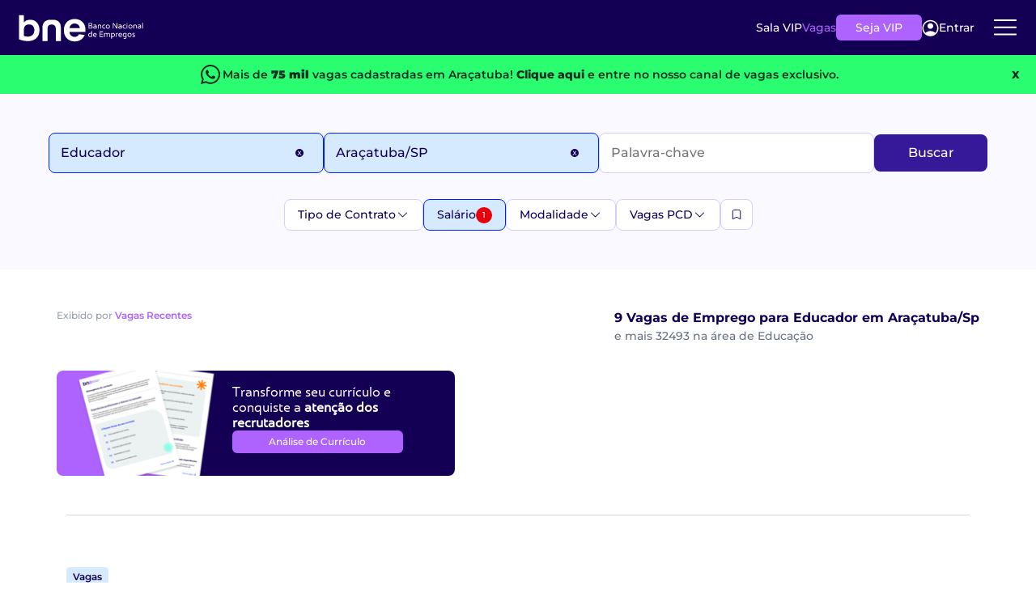

--- FILE ---
content_type: text/html; charset=utf-8
request_url: https://www.bne.com.br/vagas-de-emprego-para-educador-em-aracatuba-sp?MinSalary=3000
body_size: 30559
content:
<!DOCTYPE html>
<html lang="pt-br">
<head>
    <meta charset="utf-8">
    <meta http-equiv="content-language" content="pt-br" />
    <meta http-equiv="X-UA-Compatible" content="IE=edge">
    <!-- Adjust Screen -->
    <meta name="viewport" content="width=device-width, initial-scale=1" />
    <!-- Disable tap highlight on IE -->
    <meta name="msapplication-tap-highlight" content="no">
    <!-- Add to homescreen for Chrome on Android -->
    <meta name="mobile-web-app-capable" content="yes">
    <meta name="application-name" content="BNE">
    <meta name="theme-color" content="#130054">
    <!-- Add to homescreen for Safari on iOS -->
    <meta name="apple-mobile-web-app-capable" content="yes">
    <meta name="apple-mobile-web-app-status-bar-style" content="black">
    <meta name="apple-mobile-web-app-title" content="BNE">
    <!-- Tile icon for Win8 (144x144 + tile color) -->
    <meta name="msapplication-TileColor" content="#1565C0">
    <!-- Color the status bar on mobile devices -->
    <meta name="theme-color" content="#1565C0">
    

    


    
        <title>Vagas de emprego para Educador em Ara&#xE7;atuba / SP </title>
        <meta property="og:title" content="Vagas de emprego para Educador em Ara&#xE7;atuba / SP " />

        <meta property="og:description" content="Veja as 0 vagas dispon&#xED;veis para Educador em Ara&#xE7;atuba / SP. Cadastre seu curr&#xED;culo gratuitamente no BNE e conhe&#xE7;a as melhores oportunidades." />
        <meta name="description" content="Veja as 0 vagas dispon&#xED;veis para Educador em Ara&#xE7;atuba / SP. Cadastre seu curr&#xED;culo gratuitamente no BNE e conhe&#xE7;a as melhores oportunidades.">

    <link rel="canonical" href="https://www.bne.com.br/vagas-de-emprego-para-educador-em-aracatuba-sp">

    <meta name="twitter:card" content="summary" />
    <meta name="twitter:site" content="@bneempregos" />
    <meta property="og:url" content="https://www.bne.com.br/vagas-de-emprego-para-educador-em-aracatuba-sp" />
    <meta property="og:image" content="https://www.bne.com.br/img/logo_facebook.png" />

    <meta name="keywords" content="Vagas de emprego para Educador em Ara&#xE7;atuba / SP , Veja as 0 vagas dispon&#xED;veis para Educador em Ara&#xE7;atuba / SP. Cadastre seu curr&#xED;culo gratuitamente no BNE e conhe&#xE7;a as melhores oportunidades." />

    
    <meta name="viewport" content="width=device-width, initial-scale=1.0" />
    <script src="/dist-vagas-core/js/bootstrap-vagas-core.min.js"></script>
    <link href="/dist-vagas-core/css/bootstrap-bundle-styles-vagascore.min.css" rel="stylesheet" />
    <link rel="preload" as="image" href="/dist-vagas-core/images/background-banner-promo-vip.webp" imagesrcset="/dist-vagas-core/images/background-banner-promo-vip.webp 1x" type="image/webp">

    <link rel="stylesheet" href="/dist-vagas-core/css/default.min.css?v=ViKnQSK9p7DzwwG9UwcTiqxD2mqDToTt8ipdKdaC8x0" media="all" />
      
    <link href="/dist-vagas-core/css/Montserrat-fonts/montserrat.css" rel="stylesheet" />
    
    
    
    
        <link rel="stylesheet" href="/dist-vagas-core/css/bne/pagination/pagination.min.css?v=tSiO9s3RHkRjnKxsoi5EclRn25cxi81PF1bFimplrLY" />
        <link rel="stylesheet" href="/dist-vagas-core/css/bne/job/job-list.min.css?v=Br62DbgjVbV7VkWW8kwCxiyeweQk2rUWtO6Wp4dbOdc" />
        <link rel="stylesheet" href="/dist-vagas-core/css/bne/job/job-filters.min.css?v=zjLs5IoeYMLw1-bA0eDxBEO-4hO6RctpY64z2VtS-4E" />
        <link rel="stylesheet" href="/dist-vagas-core/css/bne/job/job-search.min.css?v=51a2685xoIBrRpfBGz2ikr3HXgBisNCRdPDuf19evWc" />
    

    

    <script type="application/ld+json">
        {
          "@context": "https://schema.org",
          "@type": "Organization",
          "@id": "https://www.bne.com.br/#organization",
          "name": "Banco Nacional de Empregos",
          "alternateName": "BNE",
          "legalName": "Banco Nacional de Empregos Ltda",
          "url": "https://www.bne.com.br/",
          "logo": {
            "@type": "ImageObject",
            "url": "https://api-empresa.bne.com.br/api/v1/Empresa/logo/render/idFilial/146932",
            "width": 200,
            "height": 60
          },
          "description": "O Banco Nacional de Empregos é uma das maiores plataformas de empregos do Brasil, conectando candidatos e empresas desde 1998.",
          "foundingDate": "1998",
          "slogan": "Empregos para todos os perfis em um só lugar.",
          "numberOfEmployees": {
            "@type": "QuantitativeValue",
            "minValue": 100,
            "maxValue": 500
          },
          "address": {
            "@type": "PostalAddress",
            "streetAddress": "Antônio Chemin, nº 117, bairro São Gabriel",
            "addressLocality": "Colombo",
            "addressRegion": "PR",
            "postalCode": "83403-515",
            "addressCountry": "BR"
          },
          "contactPoint": {
            "@type": "ContactPoint",
            "contactType": "customer service",
            "telephone": "+55-41-3037-9432",
            "email": "atendimento@bne.com.br",
            "availableLanguage": ["Portuguese","English"],
            "hoursAvailable": [
              {
                "@type": "OpeningHoursSpecification",
                "dayOfWeek": [
                  "http://schema.org/Monday",
                  "http://schema.org/Tuesday",
                  "http://schema.org/Wednesday",
                  "http://schema.org/Thursday",
                  "http://schema.org/Friday"
                ],
                "opens": "08:00",
                "closes": "18:00"
              }
            ]
          },
          "areaServed": "BR",
          "sameAs": [
            "https://www.linkedin.com/company/bneempregos",
            "https://www.facebook.com/BancoNacionalDeEmpregos",
            "https://www.instagram.com/bneempregos",
            "https://x.com/bneempregos",
            "https://www.youtube.com/channel/UC-oHJGmduFP9-o7FtC8AknA"
          ],
          "knowsAbout": [
            "Vagas de Emprego",
            "Recrutamento e Seleção",
            "Cadastrar Currículo",
            "Anunciar Vagas",
            "Buscar Currículos",
            "Empregos Home Office",
            "Oportunidades de Trabalho",
            "Mercado de Trabalho",
            "Carreira Profissional"
          ]
        }
</script>


    
        <script type="application/ld+json">
            {"@type":"SearchResultsPage","@context":"http://schema.org","name":"Vagas de emprego para Educador em Aracatuba / SP ","description":"Veja as {Vagas} vagas disponíveis para Educador em Aracatuba / SP. Cadastre seu currículo gratuitamente no BNE e conheça as melhores oportunidades."}
        </script>


        <script type="application/ld+json">
            {"@type":"BreadcrumbList","@context":"http://schema.org","itemListElement":[{"@type":"ListItem","position":1,"name":"BNE","item":"https://www.bne.com.br/"},{"@type":"ListItem","position":2,"name":"Vagas em Aracatuba / SP","item":"https://www.bne.com.br/vagas-de-emprego-em-aracatuba-sp"},{"@type":"ListItem","position":3,"name":"Vagas de Emprego para Educador em Aracatuba / SP","item":"https://www.bne.com.br/vagas-de-emprego-para-educador-em-aracatuba-sp"}]}
        </script>


    <script type="text/javascript">
        const _min_salary = "1212,00";
        const _max_salary = "40000,00";
        const _jobtitles_with_no_salary = "5749,5747,6868";
        const User_Auth = false;
        const VIP_USER = false;
        const UrlAssineVip = "https://www.bne.com.br/Assine-Vip";
        const UrlBoasVindas = "https://www.bne.com.br/curriculo/boas-vindas";
        const UrlCadCV = "https://bne.com.br/curriculo";
        const IdfEmpresaSine = "158198";
        const API_GLOBAL = "https://api-bne-global.bne.com.br";
        const API_URL = "https://www.bne.com.br/vagas-de-emprego/";
        const APICV_URL = "https://api.candidato.bne.com.br/";
        const Vagas_URL = "https://www.bne.com.br/vagas-de-emprego";
        const URL_Login_BNE = "https://loginpf.bne.com.br";
        const authorityCandidato = "https://is.bne.com.br/";
        const SITE_URL = "https://www.bne.com.br";
        const COOKIES_DOMAIN = ".bne.com.br";
        const UrlSalaVip = "https://www.bne.com.br/sala-vip";
        const ApiVagas = "https://api.vagas.bne.com.br/";
        let Name_STC = "";
    </script>
    

<script type="text/javascript">const CHECK_USER = "False";</script>
<script type="text/javascript">const CHECK_VIP = "False";</script>


    <script async>
        //Google Tag Manager
        (function (w, d, s, l, i) {
            w[l] = w[l] || [];
            w[l].push({
                'gtm.start':
                    new Date().getTime(),
                event: 'gtm.js'
            });
            var f = d.getElementsByTagName(s)[0],
                j = d.createElement(s),
                dl = l != 'dataLayer' ? '&l=' + l : '';
            j.async = true;
            j.src =
                'https://www.googletagmanager.com/gtm.js?id=' + i + dl;
            f.parentNode.insertBefore(j, f);
        })(window, document, 'script', 'dataLayer', 'GTM-KBBV6XJ');
    </script>


    

        <script>
            const IS_JOB_VIEW = false;
        </script>
    <script>
        !function (t, e) { var o, n, p, r; e.__SV || (window.posthog = e, e._i = [], e.init = function (i, s, a) { function g(t, e) { var o = e.split("."); 2 == o.length && (t = t[o[0]], e = o[1]), t[e] = function () { t.push([e].concat(Array.prototype.slice.call(arguments, 0))) } } (p = t.createElement("script")).type = "text/javascript", p.async = !0, p.src = s.api_host.replace(".i.posthog.com", "-assets.i.posthog.com") + "/static/array.js", (r = t.getElementsByTagName("script")[0]).parentNode.insertBefore(p, r); var u = e; for (void 0 !== a ? u = e[a] = [] : a = "posthog", u.people = u.people || [], u.toString = function (t) { var e = "posthog"; return "posthog" !== a && (e += "." + a), t || (e += " (stub)"), e }, u.people.toString = function () { return u.toString(1) + ".people (stub)" }, o = "capture identify alias people.set people.set_once set_config register register_once unregister opt_out_capturing has_opted_out_capturing opt_in_capturing reset isFeatureEnabled onFeatureFlags getFeatureFlag getFeatureFlagPayload reloadFeatureFlags group updateEarlyAccessFeatureEnrollment getEarlyAccessFeatures getActiveMatchingSurveys getSurveys getNextSurveyStep onSessionId".split(" "), n = 0; n < o.length; n++)g(u, o[n]); e._i.push([i, s, a]) }, e.__SV = 1) }(document, window.posthog || []);
        posthog.init('phc_rUb0qUBVTyHy8WhQRCliOj4LjnVF3IpBbrEywMQaHI4', {
            api_host: 'https://posthog.bne.com.br/', person_profiles: 'identified_only', autocapture: false, capture_performance: false
        })
    </script>
    <script>
        posthog.onSessionId(function (sessionId) {
            if (sessionId) {
                document.cookie = "ph_session_id=" + sessionId + "; path=/; SameSite=Lax";
                console.log("Session ID PostHog:", sessionId);
            }
        });
    </script>


    

   
    <script type="text/javascript">
        function renderSurvey(FirstName, LastName, locale) {
            var se = new SurveyEmbed("-KFDBN3SxEe_LKNI7A7uy-JdNNFBHaBMoxnwEhf7DhtUMUxMU1UxSUlGMkVVQjhWTFlJTlBGTU9ZTC4u",
                "https://customervoice.microsoft.com/",
                "https://mfpembedcdnwus2.azureedge.net/mfpembedcontwus2/",
                "true");
            var context = {
                "First Name": FirstName,
                "Last Name": LastName,
                "locale": locale,
            };
            se.renderPopup(context);
        }
    </script>

    
    <script>
        window.daysAfterRegister = 0
    </script>


</head>
<body template="bne" style="--main-hue: #01579B; --contrast-hue: #FFF;">
    <!-- Google Tag Manager (noscript) -->
    <noscript>
        <iframe src="https://www.googletagmanager.com/ns.html?id=GTM-KBBV6XJ"
                height="0" width="0" style="display:none;visibility:hidden" title="Publicidade"></iframe>
    </noscript>
    <!-- End Google Tag Manager (noscript) -->
    <section class="header__new__container">
    <div class="header__logo">
        <a href="https://www.bne.com.br/" aria-label="Logo do BNE - Banco Nacional de Empregos">
            <svg xmlns="http://www.w3.org/2000/svg"
                 width="201"
                 height="45"
                 viewBox="0 0 201 45"
                 fill="none">
                <path d="M119.044 21.0794C119.044 22.6479 117.948 23.5554 115.907 23.5554H112.685V14.7461H115.82C117.526 14.7461 118.596 15.4665 118.596 17.0239C118.596 17.9813 118.024 18.6535 117.328 18.8665C118.324 19.0646 119.044 19.9128 119.044 21.0813V21.0794ZM113.755 15.8294V18.4165H115.783C116.915 18.4165 117.437 17.9683 117.437 17.0979C117.437 16.2276 116.878 15.8294 115.757 15.8294H113.754H113.755ZM117.887 21.0313C117.887 20.122 117.339 19.4998 115.957 19.4998H113.755V22.4739H115.859C117.165 22.4739 117.887 22.0128 117.887 21.0294V21.0313Z"
                      fill="white" />
                <path d="M125.437 19.5758V23.5572H124.902L124.554 22.6239C124.33 23.2091 123.707 23.6813 122.4 23.6813C121.093 23.6813 120.061 23.0702 120.061 21.7035C120.061 20.448 120.97 19.7257 122.537 19.7257H124.391V19.6646C124.391 18.7443 123.757 18.2332 122.661 18.2332C121.878 18.2332 120.944 18.3943 120.62 18.4943L120.557 18.4702V17.4498C120.868 17.3628 121.876 17.1758 122.785 17.1758C124.441 17.1758 125.435 18.0461 125.435 19.5776L125.437 19.5758ZM124.391 21.0424V20.7202H122.5C121.591 20.7202 121.155 21.0924 121.155 21.7035C121.155 22.3146 121.704 22.6739 122.474 22.6739C123.78 22.6739 124.389 21.9646 124.389 21.0443L124.391 21.0424Z"
                      fill="white" />
                <path d="M132.702 19.5387V23.5572H131.631V19.9128C131.631 18.7424 131.12 18.2332 130.163 18.2332C129.042 18.2332 128.47 18.8813 128.47 19.9387V23.5591H127.4V17.2998H127.935L128.27 18.2332C128.481 17.722 129.017 17.1758 130.298 17.1758C131.78 17.1758 132.7 18.0461 132.7 19.5406L132.702 19.5387Z"
                      fill="white" />
                <path d="M134.192 20.4331C134.192 18.5424 135.587 17.1739 137.502 17.1739C138.013 17.1739 138.559 17.2609 138.957 17.4109V18.4294L138.896 18.4554C138.598 18.3054 138.174 18.2313 137.615 18.2313C136.196 18.2313 135.287 19.0776 135.287 20.4091C135.287 21.7406 136.22 22.6239 137.652 22.6239C138.15 22.6239 138.622 22.548 139.094 22.3998L139.157 22.4239V23.4443C138.648 23.5943 138.087 23.6813 137.565 23.6813C135.574 23.6813 134.192 22.3498 134.192 20.4331Z"
                      fill="white" />
                <path d="M140.026 20.4202C140.026 18.5406 141.431 17.1739 143.274 17.1739C145.117 17.1739 146.459 18.6294 146.459 20.4091C146.459 22.1887 145.141 23.6831 143.235 23.6831C141.329 23.6831 140.024 22.2887 140.024 20.422L140.026 20.4202ZM145.365 20.4331C145.365 19.1517 144.531 18.2313 143.261 18.2313C141.991 18.2313 141.12 19.1517 141.12 20.4202C141.12 21.6887 141.954 22.6239 143.248 22.6239C144.542 22.6239 145.363 21.6906 145.363 20.4331H145.365Z"
                      fill="white" />
                <path d="M151.296 14.748H152.503L157.144 21.8165H157.194V14.748H158.264V23.5572H157.07L152.416 16.5017H152.366V23.5572H151.296V14.748Z"
                      fill="white" />
                <path d="M165.304 19.5758V23.5572H164.768L164.42 22.6239C164.196 23.2091 163.574 23.6813 162.268 23.6813C160.963 23.6813 159.928 23.0702 159.928 21.7035C159.928 20.448 160.837 19.7257 162.404 19.7257H164.257V19.6646C164.257 18.7443 163.622 18.2332 162.528 18.2332C161.744 18.2332 160.811 18.3943 160.487 18.4943L160.424 18.4702V17.4498C160.735 17.3628 161.743 17.1758 162.652 17.1758C164.307 17.1758 165.302 18.0461 165.302 19.5776L165.304 19.5758ZM164.259 21.0424V20.7202H162.367C161.457 20.7202 161.022 21.0924 161.022 21.7035C161.022 22.3146 161.57 22.6739 162.341 22.6739C163.646 22.6739 164.257 21.9646 164.257 21.0443L164.259 21.0424Z"
                      fill="white" />
                <path d="M166.794 20.4331C166.794 18.5424 168.189 17.1739 170.104 17.1739C170.615 17.1739 171.161 17.2609 171.559 17.4109V18.4294L171.498 18.4554C171.2 18.3054 170.776 18.2313 170.217 18.2313C168.798 18.2313 167.889 19.0776 167.889 20.4091C167.889 21.7406 168.822 22.6239 170.254 22.6239C170.752 22.6239 171.224 22.548 171.696 22.3998L171.759 22.4239V23.4443C171.25 23.5943 170.689 23.6813 170.167 23.6813C168.176 23.6813 166.794 22.3498 166.794 20.4331Z"
                      fill="white" />
                <path d="M173.001 15.4683C173.001 15.0702 173.3 14.785 173.711 14.785C174.122 14.785 174.407 15.0702 174.407 15.4683C174.407 15.8665 174.133 16.1517 173.711 16.1517C173.289 16.1517 173.001 15.8535 173.001 15.4683ZM173.176 17.298H174.246V23.5572H173.176V17.298Z"
                      fill="white" />
                <path d="M175.863 20.4202C175.863 18.5406 177.268 17.1739 179.111 17.1739C180.953 17.1739 182.296 18.6294 182.296 20.4091C182.296 22.1887 180.977 23.6831 179.072 23.6831C177.166 23.6831 175.861 22.2887 175.861 20.422L175.863 20.4202ZM181.2 20.4331C181.2 19.1517 180.366 18.2313 179.096 18.2313C177.826 18.2313 176.955 19.1517 176.955 20.4202C176.955 21.6887 177.789 22.6239 179.083 22.6239C180.377 22.6239 181.198 21.6906 181.198 20.4331H181.2Z"
                      fill="white" />
                <path d="M189.161 19.5387V23.5572H188.09V19.9128C188.09 18.7424 187.579 18.2332 186.622 18.2332C185.501 18.2332 184.929 18.8813 184.929 19.9387V23.5591H183.859V17.2998H184.394L184.729 18.2332C184.94 17.722 185.476 17.1758 186.757 17.1758C188.239 17.1758 189.159 18.0461 189.159 19.5406L189.161 19.5387Z"
                      fill="white" />
                <path d="M196.003 19.5758V23.5572H195.468L195.12 22.6239C194.896 23.2091 194.274 23.6813 192.968 23.6813C191.663 23.6813 190.627 23.0702 190.627 21.7035C190.627 20.448 191.537 19.7257 193.103 19.7257H194.957V19.6646C194.957 18.7443 194.322 18.2332 193.227 18.2332C192.444 18.2332 191.511 18.3943 191.187 18.4943L191.124 18.4702V17.4498C191.435 17.3628 192.442 17.1758 193.352 17.1758C195.007 17.1758 196.002 18.0461 196.002 19.5776L196.003 19.5758ZM194.957 21.0424V20.7202H193.064C192.155 20.7202 191.72 21.0924 191.72 21.7035C191.72 22.3146 192.268 22.6739 193.039 22.6739C194.344 22.6739 194.955 21.9646 194.955 21.0443L194.957 21.0424Z"
                      fill="white" />
                <path d="M197.929 14.435H199V23.5572H197.929V14.435Z" fill="white" />
                <path d="M118.098 27.7035V36.8257H117.563L117.228 35.8424C117.016 36.3646 116.231 36.9498 115.026 36.9498C113.333 36.9498 112.139 35.7054 112.139 33.8017C112.139 31.6609 113.533 30.4424 115.498 30.4424C116.133 30.4424 116.679 30.5424 117.028 30.7035V27.7035H118.098ZM117.028 34.2369V31.7239C116.692 31.6109 116.157 31.4998 115.585 31.4998C114.191 31.4998 113.233 32.3461 113.233 33.7776C113.233 35.1091 114.042 35.8924 115.126 35.8924C116.209 35.8924 117.029 35.2572 117.029 34.2387L117.028 34.2369Z"
                      fill="white" />
                <path d="M125.387 34.0628H120.783C120.97 35.2332 121.964 35.8924 123.285 35.8924C123.994 35.8924 124.616 35.7683 124.977 35.6554L125.04 35.6795V36.6887C124.692 36.8128 123.909 36.9498 123.137 36.9498C121.109 36.9498 119.69 35.6424 119.69 33.6646C119.69 31.6869 121.159 30.4424 122.815 30.4424C124.47 30.4424 125.49 31.6239 125.49 33.1554C125.49 33.4924 125.427 33.8906 125.39 34.0646L125.387 34.0628ZM124.392 32.9183C124.392 32.1091 123.67 31.4998 122.763 31.4998C121.803 31.4998 121.02 32.172 120.822 33.1424C121.12 33.0683 121.568 33.0294 122.153 33.0294H124.394V32.9183H124.392Z"
                      fill="white" />
                <path d="M131.492 29.0979V31.8109H135.313V32.8924H131.492V35.7424H135.563V36.8239H130.398V28.0146H135.563V29.0961H131.492V29.0979Z"
                      fill="white" />
                <path d="M146.498 32.7943V36.8257H145.428V33.1665C145.428 32.0961 144.992 31.4998 143.972 31.4998C143.013 31.4998 142.392 32.072 142.392 33.0924V36.8257H141.322V33.0924C141.322 32.072 140.861 31.4998 139.978 31.4998C138.907 31.4998 138.298 32.0961 138.298 33.2165V36.8257H137.228V30.5665H137.763L138.111 31.5369C138.372 30.9517 138.92 30.4424 140.078 30.4424C141.048 30.4424 141.733 30.8646 142.105 31.5609C142.429 30.9757 143.052 30.4424 144.146 30.4424C145.628 30.4424 146.498 31.3517 146.498 32.7943Z"
                      fill="white" />
                <path d="M154.42 33.6017C154.42 35.6906 153.089 36.948 151.024 36.948C150.476 36.948 149.916 36.848 149.529 36.6998V39.6868H148.459V30.5646H148.994L149.342 31.548C149.59 30.9628 150.389 30.4406 151.546 30.4406C153.363 30.4406 154.42 31.8331 154.42 33.6017ZM153.326 33.6276C153.326 32.4572 152.666 31.4998 151.435 31.4998C150.203 31.4998 149.531 32.2591 149.531 33.1665V35.6554C149.855 35.7794 150.353 35.8924 150.987 35.8924C152.344 35.8924 153.326 35.0831 153.326 33.6276Z"
                      fill="white" />
                <path d="M159.394 30.5146V31.5239L159.344 31.548C159.181 31.5239 158.97 31.498 158.659 31.498C157.688 31.498 157.053 32.0202 157.053 33.2517V36.8239H155.983V30.5646H156.394L156.855 31.498C157.042 30.8998 157.788 30.4406 158.722 30.4406C159.02 30.4406 159.257 30.4776 159.394 30.5146Z"
                      fill="white" />
                <path d="M165.69 34.0628H161.087C161.274 35.2332 162.268 35.8924 163.589 35.8924C164.298 35.8924 164.92 35.7683 165.281 35.6554L165.344 35.6795V36.6887C164.996 36.8128 164.213 36.9498 163.44 36.9498C161.413 36.9498 159.994 35.6424 159.994 33.6646C159.994 31.6869 161.463 30.4424 163.118 30.4424C164.774 30.4424 165.794 31.6239 165.794 33.1554C165.794 33.4924 165.731 33.8906 165.694 34.0646L165.69 34.0628ZM164.694 32.9183C164.694 32.1091 163.974 31.4998 163.065 31.4998C162.107 31.4998 161.322 32.172 161.124 33.1424C161.422 33.0683 161.87 33.0294 162.455 33.0294H164.694V32.9183Z"
                      fill="white" />
                <path d="M172.967 31.0017V36.7887C172.967 38.9406 171.735 39.8128 169.744 39.8128C169.061 39.8128 168.487 39.7128 168.176 39.6368V38.6165L168.239 38.5924C168.524 38.6683 169.109 38.7554 169.757 38.7554C171.026 38.7554 171.898 38.2202 171.898 36.7887V36.0665C171.613 36.6017 170.778 36.9498 169.857 36.9498C168.004 36.9498 167.007 35.4683 167.007 33.8128C167.007 31.5609 168.524 30.4406 170.33 30.4406C171.674 30.4406 172.693 30.8517 172.967 30.9998V31.0017ZM171.896 34.1868V31.785C171.448 31.5998 170.852 31.4998 170.378 31.4998C169.17 31.4998 168.1 32.2831 168.1 33.7646C168.1 34.935 168.735 35.8924 170.017 35.8924C171.161 35.8924 171.896 35.1831 171.896 34.1868Z"
                      fill="white" />
                <path d="M174.483 33.6887C174.483 31.8091 175.889 30.4424 177.731 30.4424C179.574 30.4424 180.917 31.898 180.917 33.6776C180.917 35.4572 179.598 36.9517 177.693 36.9517C175.787 36.9517 174.481 35.5572 174.481 33.6906L174.483 33.6887ZM179.82 33.7017C179.82 32.4202 178.987 31.4998 177.717 31.4998C176.446 31.4998 175.576 32.4202 175.576 33.6887C175.576 34.9572 176.409 35.8924 177.704 35.8924C178.998 35.8924 179.818 34.9591 179.818 33.7017H179.82Z"
                      fill="white" />
                <path d="M182.07 36.7128V35.6924L182.133 35.6683C182.606 35.8054 183.391 35.8924 184.087 35.8924C184.833 35.8924 185.255 35.6313 185.255 35.2091C185.255 34.7869 185.168 34.6739 183.824 34.0387C182.418 33.3665 182.081 32.8813 182.081 32.185C182.081 31.0906 182.891 30.4424 184.259 30.4424C184.781 30.4424 185.554 30.5554 186.065 30.7035V31.7239L186.002 31.748C185.491 31.6109 184.594 31.4998 184.122 31.4998C183.463 31.4998 183.176 31.748 183.176 32.148C183.176 32.4591 183.337 32.6961 184.594 33.2665C186.039 33.9257 186.35 34.3998 186.35 35.1572C186.35 36.3017 185.517 36.9498 184.048 36.9498C183.426 36.9498 182.518 36.8369 182.07 36.7128Z"
                      fill="white" />
                <path d="M34.6667 25.7739C34.6667 37.3295 26.9204 43.4628 16.3963 43.4628C9.48889 43.4628 3.87222 41.398 2 40.4295V2.10168H8.3037C9.20741 2.10168 9.94074 2.83502 9.94074 3.73872V13.8276C11.4907 11.2443 15.4278 9.50168 20.2056 9.50168C29.3722 9.50168 34.6667 17.0554 34.6667 25.7702V25.7739ZM26.5315 26.1609C26.5315 21.1258 23.6259 16.8646 18.2037 16.8646C13.1685 16.8646 9.94074 19.835 9.94074 24.2258V35.3295C11.8778 35.9758 14.2019 36.298 16.1389 36.298C21.8204 36.298 26.5333 32.8109 26.5333 26.1628L26.5315 26.1609Z"
                      fill="white" />
                <path d="M56.015 9.50353H51.9854C44.1743 9.50353 39.3965 13.9591 39.3965 21.835V43.4628H47.402V24.6109C47.402 19.4961 49.502 17.2239 53.4002 17.1258C53.4632 17.1258 54.3446 17.1239 54.4094 17.122C58.4298 17.1498 60.6002 19.4109 60.6002 24.6091V43.4609H68.6057V21.8332C68.6057 13.9572 63.828 9.50168 56.0169 9.50168L56.015 9.50353Z"
                      fill="white" />
                <path d="M107.424 28.7776H82.2092C82.4166 31.2683 83.2888 33.2202 84.824 34.6294C86.3592 36.0406 88.2481 36.7461 90.4888 36.7461C93.7259 36.7461 96.0296 35.3554 97.3999 32.5739C97.3999 32.5739 101.92 33.0887 106.454 33.6072C105.391 36.4646 103.596 38.8498 101.072 40.7609C98.2499 42.8998 94.7833 43.9683 90.674 43.9683C87.3536 43.9683 84.374 43.2313 81.7388 41.7572C79.1018 40.285 77.0481 38.198 75.5759 35.4998C74.1018 32.8017 73.3647 29.6887 73.3647 26.1609C73.3647 22.6331 74.0907 19.4591 75.5444 16.7591C76.9962 14.0609 79.0314 11.9868 81.6462 10.5331C84.261 9.08129 87.2703 8.35352 90.674 8.35352C94.0777 8.35352 96.8888 9.05907 99.4833 10.4702C102.078 11.8813 104.091 13.885 105.522 16.4776C106.954 19.072 107.67 22.0498 107.67 25.4128C107.67 26.6572 107.587 27.7794 107.42 28.7739L107.424 28.7776ZM98.6462 22.9239C98.6036 20.6831 97.7944 18.8868 96.2185 17.5387C94.6407 16.1906 92.711 15.5146 90.4277 15.5146C88.2684 15.5146 86.4536 16.1683 84.9796 17.4757C83.5055 18.7831 82.6036 20.5998 82.2703 22.9239H98.6444H98.6462Z"
                      fill="white" />
            </svg>

        </a>
    </div>
            <div class="header__content__new_notloggedUser">
                <ul class="header__content">
                    <li class="header__content__item">
                        <a href="https://www.bne.com.br/sala-vip" class="header__content__item__link">Sala VIP</a>
                    </li>
                    <li class="header__content__item">
                        <a href="https://www.bne.com.br/vagas-de-emprego" class="header__content__item__link">Vagas</a>
                    </li>
                </ul>
                <a href="https://www.bne.com.br/assine-vip" class="btn__header__new"
                data-ph-capture-attribute-button-text="Seja VIP"
                data-ph-capture-attribute-ui-element="header">Seja VIP</a>
                <butto onclick="login()" class="login__btn__header">
                    <svg xmlns="http://www.w3.org/2000/svg" width="21" height="21" viewBox="0 0 21 21" fill="none">
                        <path d="M10.4941 11.666C12.4373 11.666 14.0126 10.0907 14.0126 8.14749C14.0126 6.20426 12.4373 4.62897 10.4941 4.62897C8.55088 4.62897 6.97559 6.20426 6.97559 8.14749C6.97559 10.0907 8.55088 11.666 10.4941 11.666Z" fill="white" />
                        <path d="M10.4947 0.782471C8.53647 0.78454 6.62189 1.36121 4.98825 2.44101C3.35462 3.52081 2.07377 5.05626 1.30445 6.85706C0.535135 8.65786 0.311173 10.6448 0.660328 12.5717C1.00948 14.4986 1.9164 16.2806 3.26868 17.697C4.64947 19.1388 6.43 20.1345 8.38129 20.5562C10.3326 20.9779 12.3654 20.8062 14.2183 20.0633C16.0713 19.3203 17.6596 18.04 18.779 16.3871C19.8984 14.7341 20.4978 12.7841 20.5 10.7878C20.5 8.13419 19.4459 5.5893 17.5695 3.71295C15.6932 1.8366 13.1483 0.782471 10.4947 0.782471ZM16.6091 16.6353C14.9259 15.1347 12.7497 14.3055 10.4947 14.3055C8.23977 14.3055 6.06355 15.1347 4.38038 16.6353C3.23317 15.4373 2.46319 13.9286 2.16606 12.2967C1.86894 10.6648 2.05776 8.98162 2.70909 7.45613C3.36042 5.93064 4.44554 4.6301 5.82968 3.71605C7.21383 2.802 8.836 2.31471 10.4947 2.31471C12.1534 2.31471 13.7756 2.802 15.1597 3.71605C16.5439 4.6301 17.629 5.93064 18.2803 7.45613C18.9317 8.98162 19.1205 10.6648 18.8234 12.2967C18.5262 13.9286 17.7563 15.4373 16.6091 16.6353Z" fill="white" />
                    </svg>
                    Entrar
                </butto>
                <div class="menu__dropNew">
                    <div class="btn__dropNew">
                        <svg xmlns="http://www.w3.org/2000/svg"
                             width="36"
                             height="36"
                             viewBox="0 0 36 36"
                             fill="none">
                            <path d="M4.875 17.7823H31.125"
                                  stroke="white"
                                  stroke-width="2"
                                  stroke-linecap="round"
                                  stroke-linejoin="round" />
                            <path d="M4.875 9.03224H31.125"
                                  stroke="white"
                                  stroke-width="2"
                                  stroke-linecap="round"
                                  stroke-linejoin="round" />
                            <path d="M4.875 26.5322H31.125"
                                  stroke="white"
                                  stroke-width="2"
                                  stroke-linecap="round"
                                  stroke-linejoin="round" />
                        </svg>
                    </div>
                    <div class="menu-container not_authenticade">
                        <div class="menu">
                            <div class="close-icon" (click)="toggleMenu()">
                                <svg xmlns="http://www.w3.org/2000/svg" width="24" height="24" viewBox="0 0 24 24" fill="none">
                                    <path d="M6 6L18 18" stroke="black" stroke-width="2" stroke-linecap="round" />
                                    <path d="M18 6L6 18" stroke="black" stroke-width="2" stroke-linecap="round" />
                                </svg>
                            </div>
                            <ul class="desk__list">
                                <li><a href="https://www.bne.com.br/sala-vip/meu-curriculo">Cadastrar Currículo</a></li>
                                <li><a href="https://www.bne.com.br/analise-de-curriculo">Análise de Currículo</a></li>
                                <li><a href="https://www.bne.com.br/assine-vip">Seja VIP</a></li>
                                <li><a href="https://blog.bne.com.br/" target="_blank">Blog</a></li>
                            </ul>
                            <ul class="mobile__list">
                                <li><button onclick="login()" style="background-color: transparent;" class="btnEntrar">Entrar</button></li>
                                <li><a href="https://www.bne.com.br/vagas-de-emprego">Vagas</a></li>
                                <li><a href="https://www.bne.com.br/sala-vip/meu-curriculo">Cadastrar Currículo</a></li>
                                <li><a href="https://www.bne.com.br/pf/analise-de-curriculo/vip">Análise de Currículo</a></li>
                                <li><a href="https://www.bne.com.br/assine-vip">Seja VIP</a></li>
                                <li><a href="https://blog.bne.com.br/" target="_blank">Blog</a></li>
                                <li class="paraempresabtn"><a href="https://www.bne.com.br/souempresa">Para empresas</a></li>
                            </ul>
                        </div>
                    </div>
                </div>
            </div>
</section>



    <link rel="stylesheet" href="/dist-vagas-core/css/modal-uemp.min.css?v=zadiIlFSch-aE1uNynJRHIo9LlFa2LLD9FCY3DT-H7E" />


<div id="meusCursosModal" class="modal__uemp" style="display:none;">
    <div class="modal-uemp-content">
        <div class="image-background">
        </div>
        <div class="modal-content-text">
            <span>Conheça a parceria entre o BNE e a UEMP e se qualifique gratuitamente</span>
            <p>O BNE e a UEMP uniram-se para oferecer cursos online gratuitos e de alta qualidade, ajudando profissionais a se destacar no mercado.</p>
            <a href="https://cursosgratis.uemp.com.br/" target="_blank" class="trackamento-btn-modal-uemp" >Começar agora</a>
            <div class="accordion ph-no-capture" id="accordionExample">
                <div class="accordion-item">
                    <div class="accordion-header">
                        <button class="accordion-button accordion_personalizado" type="button">
                            Como funciona
                            <span class="accordion-icon ms-2">
                                <svg xmlns="http://www.w3.org/2000/svg" width="25" height="25" viewBox="0 0 35 35" fill="none">
                                    <path d="M17.5 7.51888V27.3522" stroke="black" stroke-width="1.5" stroke-linecap="round" stroke-linejoin="round" />
                                    <path d="M7.58317 17.4355L17.4998 27.3522L27.4165 17.4355" stroke="black" stroke-width="1.5" stroke-linecap="round" stroke-linejoin="round" />
                                </svg>
                            </span>
                        </button>
                    </div>
                    <div class="accordion-collapse">
                        <div class="accordion-body">
                            <p>1. <span>Escolha um curso no catálogo da UEMP e aprenda no seu tempo.</span></p>
                            <p>2. <span>Conclua o curso e adicione ao seu currículo para que recrutadores vejam suas novas qualificações.</span></p>
                        </div>
                    </div>
                </div>

                <div class="accordion-item">
                    <div class="accordion-header">
                        <button class="accordion-button accordion_personalizado" type="button">
                            Por que aproveitar essa vantagem
                            <span class="accordion-icon ms-2">
                                <svg xmlns="http://www.w3.org/2000/svg" width="25" height="25" viewBox="0 0 35 35" fill="none">
                                    <path d="M17.5 7.51888V27.3522" stroke="black" stroke-width="1.5" stroke-linecap="round" stroke-linejoin="round" />
                                    <path d="M7.58317 17.4355L17.4998 27.3522L27.4165 17.4355" stroke="black" stroke-width="1.5" stroke-linecap="round" stroke-linejoin="round" />
                                </svg>
                            </span>
                        </button>
                    </div>
                    <div class="accordion-collapse">
                        <div class="accordion-body">
                            <p>Com essa parceria, você se qualifica sem custo e amplia suas chances de ser notado pelos recrutadores. Potencialize seu perfil agora!</p>
                        </div>
                    </div>
                </div>
            </div>


            <img src="/dist-vagas-core/images/uempbne.png" />
        </div>
    </div>
</div>


<script>
    const btnToggle = document.querySelector('.btn__dropNew');
    const menu = document.querySelector('.menu-container');
    const btnFechar = document.querySelector('.close-icon');
    const menuLinks = document.querySelectorAll('.menu-container a');

    function toggleMenu() {
        if (menu.style.display === 'none' || menu.style.display === '') {
            menu.style.display = 'block';
            document.addEventListener('click', closeMenuOnClickOutside);
        } else {
            menu.style.display = 'none';
            document.removeEventListener('click', closeMenuOnClickOutside);
        }
    }

    function closeMenuOnClickOutside(event) {
        if (!menu.contains(event.target) && !btnToggle.contains(event.target)) {
            menu.style.display = 'none';
            document.removeEventListener('click', closeMenuOnClickOutside);
        }
    }

    btnToggle.addEventListener('click', (event) => {
        event.stopPropagation();
        toggleMenu();
    });

    btnFechar.addEventListener('click', toggleMenu);

    menuLinks.forEach(link => {
        link.addEventListener('click', () => {
            menu.style.display = 'none';
            document.removeEventListener('click', closeMenuOnClickOutside);
        });
    });

    menu.style.display = 'none';

        document.addEventListener('DOMContentLoaded', function () {
        document.querySelector('.banner__whatsapp p').addEventListener('click', function() {
            document.querySelector('.banner__whatsapp').style.display = 'none';
        });
    });
</script>


    <main role="main">

        <!-- MDL Spinner Component with Single Color -->
        <div class="spinner__bg">
            <div class="mdl-spinner mdl-spinner--single-color mdl-js-spinner is-active"></div>
        </div>

        

    <input type="hidden" id="jobInfoLocal" value="[]" />
    <input type="hidden" id="jsonSearchString" value="&quot;filterKey:c38f6f28-6f47-4a2d-8e87-ec67c3a62c37&quot;" />
<script type="text/javascript">
    //Localstorage para infos de
    var filter = document.getElementById('jsonSearchString').value;
    // var filter = $(this).find("#jsonSearchString").val();
    window.localStorage.setItem("filterKey", filter);
</script>
<input data-val="true" data-val-required="The NumFound field is required." id="hiddenNumFound" name="JobListViewModel.NumFound" type="hidden" value="0" />
<input id="hiddenQuerySearchBox" name="QuerySearchBox" type="hidden" value="" />
<div class="banner__whatsapp" id="btn-whatsapp">
    <svg xmlns="http://www.w3.org/2000/svg" width="30" height="30" viewBox="0 0 30 30" fill="none">
        <path d="M23.4937 6.48906C22.3885 5.37858 21.0722 4.49819 19.6217 3.89918C18.1713 3.30017 16.6155 2.99453 15.0452 3.00007C8.46509 3.00007 3.10246 8.33706 3.09643 14.889C3.09643 16.9875 3.64792 19.029 4.6891 20.8365L3 27L9.3345 25.347C11.0869 26.2964 13.0501 26.794 15.0452 26.7945H15.0512C21.6328 26.7945 26.994 21.4575 27 14.8995C27.0015 13.3366 26.6923 11.7888 26.0903 10.3454C25.4883 8.90191 24.6053 7.59131 23.4922 6.48906H23.4937ZM15.0452 24.7815C13.2657 24.7821 11.5189 24.3054 9.98845 23.4015L9.62682 23.1855L5.86891 24.1665L6.87242 20.517L6.63737 20.1405C5.6426 18.566 5.11649 16.7431 5.12004 14.883C5.12004 9.44405 9.57559 5.00707 15.0512 5.00707C16.3557 5.00474 17.6478 5.25948 18.8529 5.7566C20.058 6.25373 21.1523 6.9834 22.0728 7.90356C22.9965 8.82013 23.7288 9.90969 24.2274 11.1094C24.726 12.3091 24.9811 13.5952 24.9779 14.8935C24.9719 20.352 20.5163 24.7815 15.0452 24.7815ZM20.4922 17.3805C20.1954 17.232 18.7293 16.5135 18.4535 16.4115C18.1793 16.314 17.9789 16.263 17.783 16.56C17.5826 16.8555 17.01 17.529 16.8383 17.7225C16.6665 17.922 16.4887 17.9445 16.1904 17.7975C15.8935 17.6475 14.9307 17.3355 13.7916 16.32C12.9026 15.5325 12.3074 14.5575 12.1296 14.262C11.9578 13.965 12.113 13.806 12.2622 13.6575C12.3933 13.5255 12.559 13.3095 12.7082 13.1385C12.8589 12.9675 12.9086 12.8415 13.0065 12.6435C13.1045 12.4425 13.0578 12.2715 12.9839 12.123C12.9086 11.9745 12.3134 10.5091 12.0618 9.91805C11.8207 9.33455 11.5751 9.41555 11.3913 9.40805C11.2195 9.39755 11.0191 9.39755 10.8187 9.39755C10.6673 9.4013 10.5184 9.43614 10.3813 9.4999C10.2441 9.56366 10.1216 9.65495 10.0216 9.76805C9.74736 10.0651 8.98041 10.7835 8.98041 12.249C8.98041 13.7145 10.0502 15.123 10.2009 15.3225C10.3486 15.522 12.3014 18.5205 15.2983 19.8105C16.0065 20.118 16.564 20.2995 16.9995 20.4375C17.7152 20.6655 18.3616 20.631 18.8769 20.5575C19.4495 20.4705 20.6414 19.8375 20.893 19.143C21.1401 18.447 21.1401 17.853 21.0648 17.7285C20.991 17.6025 20.7906 17.529 20.4922 17.3805Z" fill="#003024" />
    </svg>

        <span>Mais de <strong>75 mil</strong> vagas  cadastradas em Ara&#xE7;atuba! <a href="https://whatsapp.com/channel/0029VaYjiJS96H4b5o3Am63K" title="Whatsapp" target="_blank"><strong>Clique aqui</strong> e entre no nosso canal de vagas exclusivo.</a></span>
    <p>x</p>
</div>
<section class="filtros__vagas__container">
    <form action="#" class="filterbox filled" method="post" autocomplete="off">
        <input data-val="true" data-val-required="The Page field is required." id="hiddenPage" name="Page" type="hidden" value="1" />
        <input data-val="true" data-val-required="The RegistersByPage field is required." id="RegistersByPage" name="RegistersByPage" type="hidden" value="20" />
        <input type="hidden" id="hiddenCityName" value="aracatuba-sp" />
        <input type="hidden" id="hiddenJobTitleSearch" value="educador" />
        <input type="hidden" id="hiddenKeywordSearch" value="" />
        <input type="hidden" id="hiddenArea" />

        <div class="input-wrapper active" style="position:relative;">
            <input type="text" id="txtJobTitle" placeholder="Função:" name="funcao" value="Educador" autocomplete="off">
                <span class="clear-filter" data-target="txtJobTitle" style="position:absolute;right:10px;top:50%;transform:translateY(-50%);cursor:pointer;width: 40px; display: flex; justify-content: center; height: 30px; align-items: center;">
                    <svg xmlns="http://www.w3.org/2000/svg" width="10" height="10" viewBox="0 0 10 10" fill="none">
                        <rect width="10" height="10" rx="5" fill="#130054" />
                        <path d="M2.41259 8L4.74059 4.824V5.44L2.54059 2.4H3.45259L5.19659 4.792L4.83659 4.8L6.57259 2.4H7.44459L5.26059 5.392V4.816L7.58859 8H6.66859L4.81259 5.448H5.16459L3.33259 8H2.41259Z" fill="white" />
                    </svg>
                </span>
        </div>
        <div class="input-wrapper active" style="position:relative;">
            <input type="text" id="txtCitySearch" placeholder="Cidade/Estado:" name="localizacao" value="Ara&#xE7;atuba/SP" autocomplete="off">
                <span class="clear-filter" data-target="txtCitySearch" style="position:absolute;right:10px;top:50%;transform:translateY(-50%);cursor:pointer;width: 40px; display: flex; justify-content: center; height: 30px; align-items: center;">
                    <svg xmlns="http://www.w3.org/2000/svg" width="10" height="10" viewBox="0 0 10 10" fill="none">
                        <rect width="10" height="10" rx="5" fill="#130054" />
                        <path d="M2.41259 8L4.74059 4.824V5.44L2.54059 2.4H3.45259L5.19659 4.792L4.83659 4.8L6.57259 2.4H7.44459L5.26059 5.392V4.816L7.58859 8H6.66859L4.81259 5.448H5.16459L3.33259 8H2.41259Z" fill="white" />
                    </svg>
                </span>
        </div>
        <div class="input-wrapper " style="position:relative;">
            <input aria-label="Palavra-chave" class="input-palavra-chave" id="txtKeyWord" name="keywordSearch" onChange="searchJob(1)" placeholder="Palavra-chave" type="text" value="" />
        </div>
        <button type="button">Buscar</button>
    </form>
    <div class="filters" id="dropdowFiltersContainer">
        <div class="custom-select" data-filter-key="LinkType" data-select-mode="multiple">
            <button class="select-button">
                Tipo de Contrato
                <svg xmlns="http://www.w3.org/2000/svg" width="17" height="17" viewBox="0 0 17 17" fill="none">
                    <path d="M8.85355 11.3536C8.65829 11.5488 8.34171 11.5488 8.14645 11.3536L3.14645 6.35355C2.95118 6.15829 2.95118 5.84171 3.14645 5.64645C3.34171 5.45118 3.65829 5.45118 3.85355 5.64645L8.5 10.2929L13.1464 5.64645C13.3417 5.45118 13.6583 5.45118 13.8536 5.64645C14.0488 5.84171 14.0488 6.15829 13.8536 6.35355L8.85355 11.3536Z" fill="#130054" />
                </svg>
                <span class="number__filter_actives"></span>
            </button>
            <ul class="select-options">
                <li data-filter-value="Efetivo">Efetivo CLT <span class="remove_filter">x</span></li>
                <li data-filter-value="Autônomo">Autônomo <span class="remove_filter">x</span></li>
                <li data-filter-value="Freelancer">Freelancer <span class="remove_filter">x</span></li>
                <li data-filter-value="Temporário">Temporário <span class="remove_filter">x</span></li>
                <li data-filter-value="Estágio">Estágio <span class="remove_filter">x</span></li>
                <li data-filter-value="Aprendiz">Aprendiz <span class="remove_filter">x</span></li>
                <li data-filter-value="all">Todos os contratos<span class="remove_filter">x</span></li>
            </ul>
        </div>
        <div class="custom-select" data-filter-key="MinSalary">
            <button class="select-button">
                Salário
                <svg xmlns="http://www.w3.org/2000/svg" width="17" height="17" viewBox="0 0 17 17" fill="none">
                    <path d="M8.85355 11.3536C8.65829 11.5488 8.34171 11.5488 8.14645 11.3536L3.14645 6.35355C2.95118 6.15829 2.95118 5.84171 3.14645 5.64645C3.34171 5.45118 3.65829 5.45118 3.85355 5.64645L8.5 10.2929L13.1464 5.64645C13.3417 5.45118 13.6583 5.45118 13.8536 5.64645C14.0488 5.84171 14.0488 6.15829 13.8536 6.35355L8.85355 11.3536Z" fill="#130054" />
                </svg>
                <span class="number__filter_actives"></span>
            </button>
            <ul class="select-options">
                <li data-filter-value="800">Acima de R$ 800,00 <span class="remove_filter">x</span></li>
                <li data-filter-value="1000">Acima de R$ 1.000,00 <span class="remove_filter">x</span></li>
                <li data-filter-value="2000">Acima de R$ 2.000,00 <span class="remove_filter">x</span></li>
                <li data-filter-value="3000">Acima de R$ 3.000,00 <span class="remove_filter">x</span></li>
                <li data-filter-value="4000">Acima de R$ 4.000,00 <span class="remove_filter">x</span></li>
            </ul>
        </div>

        <div class="custom-select" data-filter-key="HomeOffice">
            <button class="select-button">
                Modalidade
                <svg xmlns="http://www.w3.org/2000/svg" width="17" height="17" viewBox="0 0 17 17" fill="none">
                    <path d="M8.85355 11.3536C8.65829 11.5488 8.34171 11.5488 8.14645 11.3536L3.14645 6.35355C2.95118 6.15829 2.95118 5.84171 3.14645 5.64645C3.34171 5.45118 3.65829 5.45118 3.85355 5.64645L8.5 10.2929L13.1464 5.64645C13.3417 5.45118 13.6583 5.45118 13.8536 5.64645C14.0488 5.84171 14.0488 6.15829 13.8536 6.35355L8.85355 11.3536Z" fill="#130054" />
                </svg>
                <span class="number__filter_actives"></span>
            </button>
            <ul class="select-options">
                <li data-filter-value="all">Todas as modalidades<span class="remove_filter">x</span></li>
                <li data-filter-value="False">Presencial <span class="remove_filter">x</span></li>
                <li data-filter-value="True">Home Office <span class="remove_filter">x</span></li>
            </ul>
        </div>

        <div class="custom-select" data-filter-key="FlagDisability">
            <button class="select-button">
                Vagas PCD
                <svg xmlns="http://www.w3.org/2000/svg" width="17" height="17" viewBox="0 0 17 17" fill="none">
                    <path d="M8.85355 11.3536C8.65829 11.5488 8.34171 11.5488 8.14645 11.3536L3.14645 6.35355C2.95118 6.15829 2.95118 5.84171 3.14645 5.64645C3.34171 5.45118 3.65829 5.45118 3.85355 5.64645L8.5 10.2929L13.1464 5.64645C13.3417 5.45118 13.6583 5.45118 13.8536 5.64645C14.0488 5.84171 14.0488 6.15829 13.8536 6.35355L8.85355 11.3536Z" fill="#130054" />
                </svg>
                <span class="number__filter_actives"></span>
            </button>
            <ul class="select-options">
                <li data-filter-value="True">Sim <span class="remove_filter">x</span></li>
                <li data-filter-value="False">Não <span class="remove_filter">x</span></li>
            </ul>
        </div>

        <button class="saved__vacancies" onclick=login() type="button">
            <svg xmlns="http://www.w3.org/2000/svg" width="16" height="17" viewBox="0 0 16 17" fill="none">
                <path d="M11.7289 2.71494C12.4626 2.80009 13 3.43267 13 4.17132V14.5L8 12L3 14.5V4.17132C3 3.43267 3.53739 2.80009 4.27112 2.71494C5.49437 2.57298 6.73866 2.5 8 2.5C9.26134 2.5 10.5056 2.57298 11.7289 2.71494Z" stroke="#130054" stroke-linecap="round" stroke-linejoin="round" />
            </svg>
        </button>
    </div>


</section>

<script>
    const loginUrl = 'https://loginpf.bne.com.br';
    const isVip = 'False'
    //     function searchJob(page) {
    //     var keyword = document.getElementById('txtKeyWord').value.trim();
    //     if (keyword.length === 0) {
    //         return false;
    //     }
    //     window.location.href = '/vagas-de-emprego/' + encodeURIComponent(keyword);
    //     return false;
    // }
</script>

<section class="vagas__section container">
    <div class="vagas__header__section">
        <p class="vagas__recentes">
            <span>Exibido por <strong>Vagas Recentes</strong></span>
        </p>
        <div class="result__search__info">
            <div class="joblist__counter">
                <h1 class="result-title">9 Vagas de Emprego para Educador em Araçatuba/Sp</h1>
                <h1 class="result-title-save-jobs" data-save-jobstitle="true"></h1>
                    <p class="result-text"><a style="text-decoration: none; color: inherit">e mais 32493 na área de Educação</a></p>
                <span class="save-jobs-noresult-title">Você ainda não salvou nenhuma vaga</span>
                <p class="save-jobs-noresult-text">
                    Clique no símbolo
                    <svg xmlns="http://www.w3.org/2000/svg" width="16" height="16" viewBox="0 0 16 16" fill="none">
                        <path d="M11.7289 2.21494C12.4626 2.30009 13 2.93267 13 3.67132V14L8 11.5L3 14V3.67132C3 2.93267 3.53739 2.30009 4.27112 2.21494C5.49437 2.07298 6.73866 2 8 2C9.26134 2 10.5056 2.07298 11.7289 2.21494Z" fill="white" stroke="#6A7282" stroke-width="1.5" stroke-linecap="round" stroke-linejoin="round" />
                    </svg> na vaga aberta e salve as vagas mais relevantes pra você
                </p>
            </div>
        </div>
        <section class="lista-de-vagas-container">
            <div class="lista_vagas__grid">
                <a href="/analise-de-curriculo" class="track__analise__card__vagas">
                    <div class="banner-analise-decv-card fluxo-1">
                        <div class="banner-analise-img">
                            <img loading="lazy" src="/dist-vagas-core/images/banners-backgrounds/curriculum-sheets-background.png" alt="Análise de Currículo" />
                        </div>
                        <div class="banner-analise-content">
                            <p>Transforme seu currículo e conquiste a <strong>atenção dos recrutadores</strong></p>
                            <span title="Análise de Currículo">Análise de Currículo</span>
                        </div>
                    </div>
                </a>
                <a href="/analise-de-curriculo" class="promo-analise-tablet track__analise__card__vagas" title="Analise de currículo">
                    <img loading="lazy" src="/dist-vagas-core/images/analise-promo-lista.png" alt="Promoção Análise" />
                </a>

            </div>
            <div class="ph-no-capture">
                <div class="pagination" id="pagination"></div>
            </div>
        </section>
        <section class="job__card-container" data-id-list-vagas="true">
        </section>
    </div>
</section>
<div class="vip-candidature-modal__overlay">
    <div class="vip-candidature-modal__container">

        <div class="vip-candidature-modal__header">
            <svg xmlns="http://www.w3.org/2000/svg" width="24" height="24" viewBox="0 0 24 24" fill="none">
                <path fill-rule="evenodd" clip-rule="evenodd" d="M10.1814 2.99397C10.9897 1.59397 13.0104 1.59397 13.8187 2.99397L21.3531 16.044C22.1614 17.444 21.151 19.194 19.5345 19.194H4.46562C2.84904 19.194 1.83868 17.444 2.64697 16.044L10.1814 2.99397ZM12 5.99998C12.497 5.99998 12.9 6.40292 12.9 6.89998V11.1C12.9 11.597 12.497 12 12 12C11.5029 12 11.1 11.597 11.1 11.1V6.89998C11.1 6.40292 11.5029 5.99998 12 5.99998ZM12 16.8C12.6627 16.8 13.2 16.2627 13.2 15.6C13.2 14.9372 12.6627 14.4 12 14.4C11.3372 14.4 10.8 14.9372 10.8 15.6C10.8 16.2627 11.3372 16.8 12 16.8Z" fill="#EFB100" />
            </svg>
            <p class="vip-candidature-modal__title">Vaga exclusiva para assinantes VIP</p>
            <span class="vip-candidature-modal__description">Desbloqueie essa e outras milhares de vagas no site agora mesmo!</span>
        </div>

        <div class="vip-candidature-modal__content">
            <p class="vip-candidature-modal__benefits-title">O que eu ganho assinando o <strong>Plano VIP</strong>?</p>
            <ul class="vip-candidature-modal__benefits-list">
                <li class="vip-candidature-modal__benefit-item"><strong>•</strong>Candidaturas ilimitadas;</li>
                <li class="vip-candidature-modal__benefit-item"><strong>•</strong>Relatório salarial;</li>
                <li class="vip-candidature-modal__benefit-item"><strong>•</strong>Currículo em destaque;</li>
                <li class="vip-candidature-modal__benefit-item"><strong>•</strong>Cursos profissionais gratuitos;</li>
                <li class="vip-candidature-modal__benefit-item"><strong>•</strong>Quem viu o seu currículo;</li>
                <li class="vip-candidature-modal__benefit-item"><strong>•</strong>E <strong>muito mais!</strong></li>
            </ul>
            <div class="vip-candidature-modal__actions">
                <button class="vip-candidature-modal__subscribe-btn" onclick="redirectAssineVip()">Eu quero me candidatar agora!</button>
                <button class="vip-candidature-modal__close-btn" onclick="handleButtonClick()">Não quero me candidatar</button>
            </div>
        </div>

    </div>
</div>
<section class="hero-bne container fade-up">
    <div>
        <section class="job-opportunities fade-up">
            <div class="job-opportunities-header">
                <div>
                    <span>Vagas</span>
                    <h2>Vagas de emprego onde você estiver</h2>
                    <p>Procure trabalho na sua área, em todos os cantos do Brasil.</p>
                </div>
                <div class="filters">
                    <span class="filter-btn active" data-target="citys">Cidades</span>
                    <span class="filter-btn" data-target="states">Estados</span>
                    <span class="filter-btn" data-target="professions">Profissões</span>
                    <span class="filter-btn" data-target="areas">Áreas</span>
                    <span class="filter-btn" data-target="homeoffice">Home-Office</span>
                </div>
            </div>
            <div class="states-grid active citys">
                <a href="https://www.bne.com.br/vagas-de-emprego-em-curitiba-pr" title="Vagas de emprego em Curitiba - PR">Curitiba</a>
                <a href="https://www.bne.com.br/vagas-de-emprego-em-belo-horizonte-mg" title="Vagas de emprego em Belo Horizonte - MG">Belo Horizonte</a>
                <a href="https://www.bne.com.br/vagas-de-emprego-em-sao-jose-dos-pinhais-pr" title="Vagas de emprego em São José dos Pinhais - PR">São José dos Pinhais</a>
                <a href="https://www.bne.com.br/vagas-de-emprego-em-joinville-sc" title="Vagas de emprego em Joinville - SC">Joinville</a>
                <a href="https://www.bne.com.br/vagas-de-emprego-em-campinas-sp" title="Vagas de emprego em Campinas - SP">Campinas</a>
                <a href="https://www.bne.com.br/vagas-de-emprego-em-sao-paulo-sp" title="Vagas de emprego em São Paulo - SP">São Paulo</a>
                <a href="https://www.bne.com.br/vagas-de-emprego-em-salvador-ba" title="Vagas de emprego em Salvador - BA">Salvador</a>
                <a href="https://www.bne.com.br/vagas-de-emprego-em-goiania-go" title="Vagas de emprego em Goiânia - GO">Goiânia</a>
                <a href="https://www.bne.com.br/vagas-de-emprego-em-belem-pa" title="Vagas de emprego em Belém - PA">Belém</a>
                <a href="https://www.bne.com.br/vagas-de-emprego-em-porto-alegre-rs" title="Vagas de emprego em Porto Alegre - RS">Porto Alegre</a>
                <a href="https://www.bne.com.br/vagas-de-emprego-em-rio-de-janeiro-rj" title="Vagas de emprego em Rio de Janeiro - RJ">Rio de Janeiro</a>
                <a href="https://www.bne.com.br/vagas-de-emprego-em-fortaleza-ce" title="Vagas de emprego em Fortaleza - CE">Fortaleza</a>
                <a href="https://www.bne.com.br/vagas-de-emprego-em-manaus-am" title="Vagas de emprego em Manaus - AM">Manaus</a>
                <a href="https://www.bne.com.br/vagas-de-emprego-em-taubate-sp" title="Vagas de emprego em Taubaté - SP">Taubaté</a>
                <a href="https://www.bne.com.br/vagas-de-emprego-em-sorocaba-sp" title="Vagas de emprego em Sorocaba - SP">Sorocaba</a>
                <a href="https://www.bne.com.br/vagas-de-emprego-em-brasilia-df" title="Vagas de emprego em Brasília - DF">Brasília</a>
                <a href="https://www.bne.com.br/vagas-de-emprego-em-recife-pe" title="Vagas de emprego em Recife - PE">Recife</a>
                <a href="https://www.bne.com.br/vagas-de-emprego-em-florianopolis-sc" title="Vagas de emprego em Florianópolis - SC">Florianópolis</a>
                <a href="https://www.bne.com.br/vagas-de-emprego-em-sao-jose-dos-campos-sp" title="Vagas de emprego em São José dos Campos - SP">São José dos Campos</a>
                <a href="#" class="show-all-cities" title="Ver todas as cidades com vagas">
                    Todas as cidades
                </a>
                <a href="https://www.bne.com.br/vagas-de-emprego-em-colombo-pr" class="hidden-city" title="Vagas de emprego em Colombo - PR">Colombo</a>
                <a href="https://www.bne.com.br/vagas-de-emprego-em-londrina-pr" class="hidden-city" title="Vagas de emprego em Londrina - PR">Londrina</a>
                <a href="https://www.bne.com.br/vagas-de-emprego-em-campo-grande-ms" class="hidden-city" title="Vagas de emprego em Campo Grande - MS">Campo Grande</a>
                <a href="https://www.bne.com.br/vagas-de-emprego-em-sao-luis-ma" class="hidden-city" title="Vagas de emprego em São Luís - MA">São Luís</a>
                <a href="https://www.bne.com.br/vagas-de-emprego-em-joao-pessoa-pb" class="hidden-city" title="Vagas de emprego em João Pessoa - PB">João Pessoa</a>
                <a href="https://www.bne.com.br/vagas-de-emprego-em-pinhais-pr" class="hidden-city" title="Vagas de emprego em Pinhais - PR">Pinhais</a>
                <a href="https://www.bne.com.br/vagas-de-emprego-em-guarulhos-sp" class="hidden-city" title="Vagas de emprego em Guarulhos - SP">Guarulhos</a>
                <a href="https://www.bne.com.br/vagas-de-emprego-em-araucaria-pr" class="hidden-city" title="Vagas de emprego em Araucária - PR">Araucária</a>
                <a href="https://www.bne.com.br/vagas-de-emprego-em-maceio-al" class="hidden-city" title="Vagas de emprego em Maceió - AL">Maceió</a>


            </div>
            <div class="states-grid states">
                <a href="https://www.bne.com.br/vagas-de-emprego-no-estado-SP" title="Vagas de Emprego em São Paulo">Vagas São Paulo</a>
                <a href="https://www.bne.com.br/vagas-de-emprego-no-estado-SC" title="Vagas de Emprego em Santa Catarina">Vagas Santa Catarina</a>
                <a href="https://www.bne.com.br/vagas-de-emprego-no-estado-PR" title="Vagas de Emprego no Paraná">Vagas Paraná</a>
                <a href="https://www.bne.com.br/vagas-de-emprego-no-estado-CE" title="Vagas de Emprego no Ceará">Vagas Ceará</a>
                <a href="https://www.bne.com.br/vagas-de-emprego-no-estado-MG" title="Vagas de Emprego em Minas Gerais">Vagas Minas Gerais</a>
                <a href="https://www.bne.com.br/vagas-de-emprego-no-estado-RJ" title="Vagas de Emprego no Rio de Janeiro">Vagas Rio de Janeiro</a>
                <a href="https://www.bne.com.br/vagas-de-emprego-no-estado-MT" title="Vagas de Emprego no Mato Grosso">Vagas Mato Grosso</a>
                <a href="https://www.bne.com.br/vagas-de-emprego-no-estado-DF" title="Vagas de Emprego no Distrito Federal">Vagas Distrito Federal</a>
                <a href="https://www.bne.com.br/vagas-de-emprego-no-estado-BA" title="Vagas de Emprego na Bahia">Vagas Bahia</a>
                <a href="https://www.bne.com.br/vagas-de-emprego-no-estado-RS" title="Vagas de Emprego no Rio Grande do Sul">Vagas Rio Grande do Sul</a>
                <a href="https://www.bne.com.br/vagas-de-emprego-no-estado-ES" title="Vagas de Emprego no Espírito Santo">Vagas Espírito Santo</a>
                <a href="https://www.bne.com.br/vagas-de-emprego-no-estado-MS" title="Vagas de Emprego no Mato Grosso do Sul">Vagas Mato Grosso do Sul</a>
                <a href="https://www.bne.com.br/vagas-de-emprego-no-estado-TO" title="Vagas de Emprego no Tocantins">Vagas Tocantins</a>
                <a href="https://www.bne.com.br/vagas-de-emprego-no-estado-PA" title="Vagas de Emprego no Pará">Vagas Pará</a>
                <a href="https://www.bne.com.br/vagas-de-emprego-no-estado-AP" title="Vagas de Emprego no Amapá">Vagas Amapá</a>
                <a href="https://www.bne.com.br/vagas-de-emprego-no-estado-AM" title="Vagas de Emprego no Amazonas">Vagas Amazonas</a>
                <a href="https://www.bne.com.br/vagas-de-emprego-no-estado-PE" title="Vagas de Emprego em Pernambuco">Vagas Pernambuco</a>
                <a href="https://www.bne.com.br/vagas-de-emprego-no-estado-RO" title="Vagas de Emprego em Rondônia">Vagas Rondônia</a>
                <a href="https://www.bne.com.br/vagas-de-emprego-no-estado-GO" title="Vagas de Emprego em Goiás">Vagas Goiás</a>
                <a href="#" class="show-all-cities" title="Ver todas as vagas por estado">
                    Todas os Estados
                </a>
                <a href="https://www.bne.com.br/vagas-de-emprego-no-estado-AC" class="hidden-city" title="Vagas de Emprego no Acre">Vagas Acre</a>
                <a href="https://www.bne.com.br/vagas-de-emprego-no-estado-AL" class="hidden-city" title="Vagas de Emprego em Alagoas">Vagas Alagoas</a>
                <a href="https://www.bne.com.br/vagas-de-emprego-no-estado-MA" class="hidden-city" title="Vagas de Emprego no Maranhão">Vagas Maranhão</a>
                <a href="https://www.bne.com.br/vagas-de-emprego-no-estado-PB" class="hidden-city" title="Vagas de Emprego na Paraíba">Vagas Paraíba</a>
                <a href="https://www.bne.com.br/vagas-de-emprego-no-estado-PI" class="hidden-city" title="Vagas de Emprego no Piauí">Vagas Piauí</a>
                <a href="https://www.bne.com.br/vagas-de-emprego-no-estado-RN" class="hidden-city" title="Vagas de Emprego no Rio Grande do Norte">Vagas Rio Grande do Norte</a>
                <a href="https://www.bne.com.br/vagas-de-emprego-no-estado-RR" class="hidden-city" title="Vagas de Emprego em Roraima">Vagas Roraima</a>
                <a href="https://www.bne.com.br/vagas-de-emprego-no-estado-SE" class="hidden-city" title="Vagas de Emprego em Sergipe">Vagas Sergipe</a>
                <a href="https://www.bne.com.br/vagas-de-emprego-no-estado-RN" class="hidden-city" title="Vagas de Emprego no Rio Grande do Norte">Vagas Rio Grande do Norte</a>
            </div>
            <div class="states-grid professions">
                <a href="https://www.bne.com.br/vagas-de-emprego-para-administrador" title="Vagas de Administrador">Vaga de Administrador</a>
                <a href="https://www.bne.com.br/vagas-de-emprego-para-arquiteto" title="Vagas de Arquiteto">Vaga de Arquiteto</a>
                <a href="https://www.bne.com.br/vagas-de-emprego-para-auxiliar-de-limpeza" title="Vagas de Auxiliar de Limpeza">Vaga de Auxiliar de Limpeza</a>
                <a href="https://www.bne.com.br/vagas-de-emprego-para-digitador" title="Vagas de Digitador">Vaga de Digitador</a>
                <a href="https://www.bne.com.br/vagas-de-emprego-para-farmaceutico" title="Vagas de Farmacêutico">Vaga de Farmacêutico</a>
                <a href="https://www.bne.com.br/vagas-de-emprego-para-advogado" title="Vagas de Advogado">Vaga de Advogado</a>
                <a href="https://www.bne.com.br/vagas-de-emprego-para-assistente-administrativo" title="Vagas de Assistente Administrativo">Vaga de Assistente Administrativo</a>
                <a href="https://www.bne.com.br/vagas-de-emprego-para-auxiliar-de-producao" title="Vagas de Auxiliar de Produção">Vaga de Auxiliar de Produção</a>
                <a href="https://www.bne.com.br/vagas-de-emprego-para-enfermeiro" title="Vagas de Enfermeiro">Vaga de Enfermeiro</a>
                <a href="https://www.bne.com.br/vagas-de-emprego-para-jovem-aprendiz" title="Vagas de Jovem Aprendiz">Vaga de Jovem Aprendiz</a>
                <a href="https://www.bne.com.br/vagas-de-emprego-para-analista-administrativo" title="Vagas de Analista Administrativo">Vaga de Analista Administrativo</a>
                <a href="https://www.bne.com.br/vagas-de-emprego-para-atendente" title="Vagas de Atendente">Vaga de Atendente</a>
                <a href="https://www.bne.com.br/vagas-de-emprego-para-auxiliar-de-servicos-gerais" title="Vagas de Auxiliar de Serviços Gerais">Vaga de Auxiliar de Serviços Gerais</a>
                <a href="https://www.bne.com.br/vagas-de-emprego-para-engenheiro-civil" title="Vagas de Engenheiro Civil">Vaga de Engenheiro Civil</a>
                <a href="https://www.bne.com.br/vagas-de-emprego-para-motorista" title="Vagas de Motorista">Vaga de Motorista</a>
                <a href="https://www.bne.com.br/vagas-de-emprego-para-analista-financeiro" title="Vagas de Analista Financeiro">Vaga de Analista Financeiro</a>
                <a href="https://www.bne.com.br/vagas-de-emprego-para-auxiliar-administrativo" title="Vagas de Auxiliar Administrativo">Vaga de Auxiliar Administrativo</a>
                <a href="https://www.bne.com.br/vagas-de-emprego-para-designer-grafico" title="Vagas de Designer Gráfico">Vaga de Designer Gráfico</a>
                <a href="https://www.bne.com.br/vagas-de-emprego-para-estagiario" title="Vagas de Estagiário">Vaga de Estagiário</a>
                <a href="#" class="show-all-cities" title="Ver mais profissões">
                    Ver mais profissões
                </a>
                <a href="https://www.bne.com.br/vagas-de-emprego-para-nutricionista" class="hidden-city" title="Vagas de Nutricionista">Vaga de Nutricionista</a>
                <a href="https://www.bne.com.br/vagas-de-emprego-para-operador-de-caixa" class="hidden-city" title="Vagas de Operador de Caixa">Vaga de Operador de Caixa</a>
                <a href="https://www.bne.com.br/vagas-de-emprego-para-operador-de-producao" class="hidden-city" title="Vagas de Operador de Produção">Vaga de Operador de Produção</a>
                <a href="https://www.bne.com.br/vagas-de-emprego-para-porteiro" class="hidden-city" title="Vagas de Porteiro">Vaga de Porteiro</a>
                <a href="https://www.bne.com.br/vagas-de-emprego-para-psicologo" class="hidden-city" title="Vagas de Psicólogo">Vaga de Psicólogo</a>
                <a href="https://www.bne.com.br/vagas-de-emprego-para-recepcionista" class="hidden-city" title="Vagas de Recepcionista">Vaga de Recepcionista</a>
                <a href="https://www.bne.com.br/vagas-de-emprego-para-secretaria" class="hidden-city" title="Vagas de Secretária">Vaga de Secretária</a>
                <a href="https://www.bne.com.br/vagas-de-emprego-para-tecnico-em-seguranca-do-trabalho" class="hidden-city" title="Vagas de Técnico em Segurança do Trabalho">Vaga de Técnico em Segurança do Trabalho</a>
                <a href="https://www.bne.com.br/vagas-de-emprego-para-vendedor" class="hidden-city" title="Vagas de Vendedor">Vaga de Vendedor</a>
                <a href="https://www.bne.com.br/vagas-de-emprego-para-vigilante" class="hidden-city" title="Vagas de Vigilante">Vaga de Vigilante</a>

            </div>
            <div class="states-grid areas">
                <a href="https://www.bne.com.br/vagas-de-emprego-na-area-de-administrativo" title="Vagas de emprego na área de Administrativo">Administrativo</a>
                <a href="https://www.bne.com.br/vagas-de-emprego-na-area-de-comercio" title="Vagas de emprego na área de Comércio">Comércio</a>
                <a href="https://www.bne.com.br/vagas-de-emprego-na-area-de-educacao" title="Vagas de emprego na área de Educação">Educação</a>
                <a href="https://www.bne.com.br/vagas-de-emprego-na-area-de-grafica" title="Vagas de emprego na área de Gráfica">Gráfica</a>
                <a href="https://www.bne.com.br/vagas-de-emprego-na-area-de-limpeza" title="Vagas de emprego na área de Limpeza">Limpeza</a>
                <a href="https://www.bne.com.br/vagas-de-emprego-na-area-de-agronegocios" title="Vagas de emprego na área de Agronegócios">Agronegócios</a>
                <a href="https://www.bne.com.br/vagas-de-emprego-na-area-de-comunicacao" title="Vagas de emprego na área de Comunicação">Comunicação</a>
                <a href="https://www.bne.com.br/vagas-de-emprego-na-area-de-eletrico" title="Vagas de emprego na área de Elétrico">Elétrico</a>
                <a href="https://www.bne.com.br/vagas-de-emprego-na-area-de-hotelaria-e-turismo" title="Vagas de emprego na área de Hotelaria e Turismo">Hotelaria e Turismo</a>
                <a href="https://www.bne.com.br/vagas-de-emprego-na-area-de-logistica" title="Vagas de emprego na área de Logística">Logística</a>
                <a href="https://www.bne.com.br/vagas-de-emprego-na-area-de-alimentos" title="Vagas de emprego na área de Alimentos">Alimentos</a>
                <a href="https://www.bne.com.br/vagas-de-emprego-na-area-de-construcao" title="Vagas de emprego na área de Construção">Construção</a>
                <a href="https://www.bne.com.br/vagas-de-emprego-na-area-de-farmaceutico" title="Vagas de emprego na área de Farmacêutico">Farmacêutico</a>
                <a href="https://www.bne.com.br/vagas-de-emprego-na-area-de-informatica" title="Vagas de emprego na área de Informática">Informática</a>
                <a href="https://www.bne.com.br/vagas-de-emprego-na-area-de-manutencao" title="Vagas de emprego na área de Manutenção">Manutenção</a>
                <a href="https://www.bne.com.br/vagas-de-emprego-na-area-de-arte-e-cultura" title="Vagas de emprego na área de Arte e Cultura">Arte e Cultura</a>
                <a href="https://www.bne.com.br/vagas-de-emprego-na-area-de-contabilidade" title="Vagas de emprego na área de Contabilidade">Contabilidade</a>
                <a href="https://www.bne.com.br/vagas-de-emprego-na-area-de-financeiro" title="Vagas de emprego na área de Financeiro">Financeiro</a>
                <a href="https://www.bne.com.br/vagas-de-emprego-na-area-de-juridico" title="Vagas de emprego na área de Jurídico">Jurídico</a>
                <a href="#" class="show-all-cities">
                    Ver mais áreas
                </a>
                <a href="https://www.bne.com.br/vagas-de-emprego-na-area-de-marketing" class="hidden-city" title="Vagas de emprego na área de Marketing">Marketing</a>
                <a href="https://www.bne.com.br/vagas-de-emprego-na-area-de-mecanico" class="hidden-city" title="Vagas de emprego na área de Mecânico">Mecânico</a>
                <a href="https://www.bne.com.br/vagas-de-emprego-na-area-de-metal-mecanico" class="hidden-city" title="Vagas de emprego na área de Metal Mecânico">Metal Mecânico</a>
                <a href="https://www.bne.com.br/vagas-de-emprego-na-area-de-producao" class="hidden-city" title="Vagas de emprego na área de Produção">Produção</a>
                <a href="https://www.bne.com.br/vagas-de-emprego-na-area-de-quimico" class="hidden-city" title="Vagas de emprego na área de Químico">Químico</a>
                <a href="https://www.bne.com.br/vagas-de-emprego-na-area-de-recursos-humanos" class="hidden-city" title="Vagas de emprego na área de Recursos Humanos">Recursos Humanos</a>
                <a href="https://www.bne.com.br/vagas-de-emprego-na-area-de-saude" class="hidden-city" title="Vagas de emprego na área de Saúde">Saúde</a>
                <a href="https://www.bne.com.br/vagas-de-emprego-na-area-de-seguranca" class="hidden-city" title="Vagas de emprego na área de Segurança">Segurança</a>
                <a href="https://www.bne.com.br/vagas-de-emprego-na-area-de-servicos-domesticos" class="hidden-city" title="Vagas de emprego na área de Serviços Domésticos">Serviços Domésticos</a>
            </div>
            <div class="states-grid homeoffice">
                <a href="https://www.bne.com.br/vagas-de-emprego-para-vendedor/?HomeOffice=True" title="Vagas para Vendedor Home Office">Vendedor</a>
                <a href="https://www.bne.com.br/vagas-de-emprego-para-auxiliar-administrativo/?HomeOffice=True" title="Vagas para Auxiliar Administrativo Home Office">Auxiliar Administrativo</a>
                <a href="https://www.bne.com.br/vagas-de-emprego-para-cliente-oculto/?HomeOffice=True" title="Vagas para Cliente Oculto Home Office">Cliente Oculto</a>
                <a href="https://www.bne.com.br/vagas-de-emprego-para-advogado/?HomeOffice=True" title="Vagas para Advogado Home Office">Advogado</a>
                <a href="https://www.bne.com.br/vagas-de-emprego-para-analista-fiscal/?HomeOffice=True" title="Vagas para Analista Fiscal Home Office">Analista Fiscal</a>
                <a href="https://www.bne.com.br/vagas-de-emprego-para-consultor-sap/?HomeOffice=True" title="Vagas para Consultor SAP Home Office">Consultor SAP</a>
                <a href="https://www.bne.com.br/vagas-de-emprego-para-estagiario/?HomeOffice=True" title="Vagas para Estagiário Home Office">Estagiário</a>
                <a href="https://www.bne.com.br/vagas-de-emprego-para-assistente-administrativo/?HomeOffice=True" title="Vagas para Assistente Administrativo Home Office">Assistente Administrativo</a>
                <a href="https://www.bne.com.br/vagas-de-emprego-para-vendedor-externo/?HomeOffice=True" title="Vagas para Vendedor Externo Home Office">Vendedor Externo</a>
                <a href="https://www.bne.com.br/vagas-de-emprego-para-arquiteto/?HomeOffice=True" title="Vagas para Arquiteto Home Office">Arquiteto</a>
                <a href="https://www.bne.com.br/vagas-de-emprego-para-desenvolvedor/?HomeOffice=True" title="Vagas para Desenvolvedor Home Office">Desenvolvedor</a>
                <a href="https://www.bne.com.br/vagas-de-emprego-para-atendente/?HomeOffice=True" title="Vagas para Atendente Home Office">Atendente</a>
                <a href="https://www.bne.com.br/vagas-de-emprego-para-consultor-de-vendas/?HomeOffice=True" title="Vagas para Consultor de Vendas Home Office">Consultor de Vendas</a>
                <a href="https://www.bne.com.br/vagas-de-emprego-para-desenvolvedor-java/?HomeOffice=True" title="Vagas para Desenvolvedor JAVA Home Office">Desenvolvedor JAVA</a>
                <a href="https://www.bne.com.br/vagas-de-emprego-para-assistente-comercial/?HomeOffice=True" title="Vagas para Assistente Comercial Home Office">Assistente Comercial</a>
                <a href="https://www.bne.com.br/vagas-de-emprego-para-digitador/?HomeOffice=True" title="Vagas para Digitador Home Office">Digitador</a>
                <a href="https://www.bne.com.br/vagas-de-emprego-para-professor/?HomeOffice=True" title="Vagas para Professor Home Office">Professor</a>
                <a href="https://www.bne.com.br/vagas-de-emprego-para-representante-comercial/?HomeOffice=True" title="Vagas para Representante Comercial Home Office">Representante Comercial</a>
                <a href="https://www.bne.com.br/vagas-de-emprego-para-vendedor-interno/?HomeOffice=True" title="Vagas para Vendedor Interno Home Office">Vendedor Interno</a>

                <a href="#" class="show-all-cities">
                    Ver mais Home-Office
                </a>

                <a href="https://www.bne.com.br/vagas-de-emprego-para-tecnico-em-seguranca-do-trabalho/?HomeOffice=True" title="Vagas para Técnico em Segurança do Trabalho Home Office" class="hidden-city">Técnico em Segurança do Trabalho</a>
            </div>
        </section>
    </div>

</section>
<div class="modal-analise-overlay modal-hidden">
    <div class="modal-conversion-container">
        <div class="modal-conversion-header">
            <svg xmlns="http://www.w3.org/2000/svg" width="24" height="24" viewBox="0 0 24 24" fill="none">
                <path fill-rule="evenodd" clip-rule="evenodd"
                      d="M10.1814 2.99434C10.9897 1.59433 13.0105 1.59434 13.8188 2.99434L21.3532 16.0443C22.1615 17.4443 21.1511 19.1943 19.5345 19.1943H4.46568C2.8491 19.1943 1.83874 17.4443 2.64703 16.0443L10.1814 2.99434ZM12 6.00034C12.4971 6.00034 12.9 6.40329 12.9 6.90034V11.1003C12.9 11.5974 12.4971 12.0003 12 12.0003C11.503 12.0003 11.1 11.5974 11.1 11.1003V6.90034C11.1 6.40329 11.503 6.00034 12 6.00034ZM12 16.8003C12.6628 16.8003 13.2 16.2631 13.2 15.6003C13.2 14.9376 12.6628 14.4003 12 14.4003C11.3373 14.4003 10.8 14.9376 10.8 15.6003C10.8 16.2631 11.3373 16.8003 12 16.8003Z"
                      fill="#AE63FF" />
            </svg>

            <p>Seu currículo pode estar te fazendo perder boas vagas!</p>
            <span>Faça uma análise do seu currículo e turbine suas chances!</span>
        </div>

        <div class="benefits-conversion-vip">
            <span>Benefícios da <strong>Análise de Currículo</strong>?</span>

            <div class="benefits__conversion__container">
                <div class="benefits__grid">
                    <div class="d-flex flex-column list-benefits-conversion">
                        <p><strong>•</strong> Seu currículo analisado por <strong class="strong__list">especialistas de recrutamento</strong>;</p>
                        <p><strong>•</strong> <strong>Dicas personalizadas</strong> para o seu objetivo profissional;</p>
                        <p><strong>•</strong> <strong>Sugestões de cursos</strong> com base nos seus objetivos;</p>
                        <p><strong>•</strong> E <strong style="text-decoration: underline; font-weight: 500;">muito mais!</strong></p>
                    </div>
                </div>
                <div class="btns-conversion">
                    <button class="btn-component-border" id="RecusarAnalise" onclick="closeModalAnalise()" type="button">Fechar</button>
                    <a class="btn-component-blue track-btn-aceitarproposta-Modal1"
                       href="/pf/compra-de-plano/955"
                       id="AceitarAnalise">
                        Analisar agora!
                    </a>
                </div>
            </div>
        </div>

    </div>
</div>

<div class="blog container section">
    <section class="blog-container">
        <div class="blog-header">
            <div>
                <h2>Blog</h2>
                <span>Esteja sempre um passo a frente com o Blog do Emprego</span>
                <p>Buscando a sua recolocação profissional? Confira o blog…</p>
            </div>
            <div class="constrols-slide-container">
                <a href="https://blog.bne.com.br/" title="Blog do Emprego" target="_blank">Acesse o Blog do Emprego</a>
                <div class="btns-slide">
                    <button id="prevSlide" class="nav-btn" title="Slide anterior" aria-label="Slide anterior">
                        <svg xmlns="http://www.w3.org/2000/svg" width="25" height="25" viewBox="0 0 25 25" fill="none">
                            <path fill-rule="evenodd" clip-rule="evenodd" d="M11.4129 20.1529C11.12 20.4458 10.6451 20.4458 10.3522 20.1529L2.85224 12.6529C2.71159 12.5122 2.63257 12.3215 2.63257 12.1226C2.63257 11.9236 2.71159 11.7329 2.85224 11.5922L10.3522 4.09223C10.6451 3.79934 11.12 3.79934 11.4129 4.09223C11.7058 4.38512 11.7058 4.86 11.4129 5.15289L5.19323 11.3726L21.3826 11.3726C21.7968 11.3726 22.1326 11.7083 22.1326 12.1226C22.1326 12.5368 21.7968 12.8726 21.3826 12.8726L5.19323 12.8726L11.4129 19.0922C11.7058 19.3851 11.7058 19.86 11.4129 20.1529Z" fill="#130054" />
                        </svg>
                    </button>
                    <button id="nextSlide" class="nav-btn" title="Próximo slide" aria-label="Próximo slide">
                        <svg xmlns="http://www.w3.org/2000/svg" width="25" height="25" viewBox="0 0 25 25" fill="none">
                            <path fill-rule="evenodd" clip-rule="evenodd" d="M13.1173 4.09223C13.4101 3.79934 13.885 3.79934 14.1779 4.09223L21.6779 11.5922C21.8186 11.7329 21.8976 11.9236 21.8976 12.1226C21.8976 12.3215 21.8186 12.5122 21.6779 12.6529L14.1779 20.1529C13.885 20.4458 13.4101 20.4458 13.1173 20.1529C12.8244 19.86 12.8244 19.3851 13.1173 19.0922L19.3369 12.8726H3.14758C2.73337 12.8726 2.39758 12.5368 2.39758 12.1226C2.39758 11.7083 2.73337 11.3726 3.14758 11.3726H19.3369L13.1173 5.15289C12.8244 4.86 12.8244 4.38512 13.1173 4.09223Z" fill="#130054" />
                        </svg>
                    </button>
                </div>
            </div>
        </div>
        <div class="blog-slider">
            <div class="blog-posts-wrapper">
                <div class="blog-posts-track">
                    <div class="blog-post">
                        <img loading="lazy" src="/dist-vagas-core/images/card-blogs/blog-post-1.png" alt="O que colocar no currículo para chamar atenção?" />
                        <a href="https://blog.bne.com.br/o-que-colocar-no-curriculo-para-chamar-atencao/" target="_blank" title="Recolocação do mercado:">
                            <span class="carreira-span">Carreira</span>
                            <h3>O que colocar no currículo para chamar atenção?</h3>
                            <p>Um currículo atrativo aumenta suas chances de ser chamado para uma entrevista. Personalize-o para cada vaga, utilize palavras-chave relevantes e mantenha um formato visual limpo e profissional...</p>
                        </a>
                    </div>
                    <div class="blog-post">
                        <img loading="lazy" src="/dist-vagas-core/images/card-blogs/blog-post-2.png" alt="Dicas e funcionalidades do BNE para os candidatos" />
                        <a href="https://blog.bne.com.br/dicas-e-funcionalidades-do-bne-para-os-candidatos/" class="btn-blog-tracker" target="_blank" title="Dicas e funcionalidades do BNE para os candidatos">
                            <span class="dicas-span">Dicas</span>
                            <h3>Dicas e funcionalidades do BNE para os candidatos</h3>
                            <p>O Banco Nacional de Empregos (BNE) é uma plataforma online que conecta candidatos e empregadores, facilitando o processo de recrutamento. Com mais de 500 mil vagas...</p>
                        </a>
                    </div>
                    <div class="blog-post">
                        <img loading="lazy" src="/dist-vagas-core/images/card-blogs/blog-post-3.png" alt="Como colocar as experiências profissionais no currículo?" />
                        <a href="https://blog.bne.com.br/como-colocar-as-experiencias-profissionais-no-curriculo/" class="btn-blog-tracker" target="_blank" title="Como colocar as experiências profissionais no currículo?">
                            <span class="carreira-span">Carreira</span>
                            <h3>Como colocar as experiências profissionais no currículo?</h3>
                            <p>Para chamar a atenção dos recrutadores, seu currículo deve incluir experiências profissionais relevantes e organizadas. Use verbos de ação, destaque suas conquistas e utilize métricas...</p>
                        </a>
                    </div>
                    <div class="blog-post">
                        <img loading="lazy" src="/dist-vagas-core/images/card-blogs/blog-post-4.png" alt="10 perguntas mais comuns em uma entrevista de emprego" />
                        <a href="https://blog.bne.com.br/10-perguntas-mais-comuns-em-uma-entrevista-de-emprego-e-como-responde-las/" class="btn-blog-tracker" target="_blank" title="10 perguntas mais comuns em uma entrevista de emprego">
                            <span class="dicas-span">Dicas</span>
                            <h3>10 perguntas mais comuns em uma entrevista de emprego</h3>
                            <p>A entrevista de emprego é crucial para mostrar seu potencial ao recrutador. Prepare-se pesquisando sobre a empresa e a vaga, e pratique respostas para perguntas comuns, como sobre...</p>
                        </a>
                    </div>
                    <div class="blog-post">
                        <img loading="lazy" src="/dist-vagas-core/images/card-blogs/blog-post-5.png" alt="Dicas para uma entrevista" />
                        <a href="https://blog.bne.com.br/dicas-para-uma-entrevista-bem-sucedida/" target="_blank" class="btn-blog-tracker" title="Dicas para uma entrevista">
                            <span class="dicas-span">Dicas</span>
                            <h3>
                                Dicas para uma entrevista <br />
                                bem-sucedida
                            </h3>
                            <p>Para uma entrevista bem-sucedida, prepare-se adequadamente, seja online ou presencial. Mantenha a calma, respire fundo e evite interrupções. Pesquise sobre a empresa...</p>
                        </a>
                    </div>
                    <div class="blog-post">
                        <img loading="lazy" src="/dist-vagas-core/images/card-blogs/blog-post-6.png" alt="Como cadastrar o currículo no BNE?" />
                        <a href="https://blog.bne.com.br/como-cadastrar-o-curriculo-no-bne/" target="_blank" class="btn-blog-tracker" title="Como cadastrar o currículo no BNE?">
                            <span class="carreira-span">Carreira</span>
                            <h3>
                                Como cadastrar o currículo <br />
                                no BNE?
                            </h3>
                            <p>O BNE é um dos maiores sites de emprego. Para cadastrar seu currículo, acesse o site, clique em “Cadastrar Currículo”, preencha suas informações e faça o upload do currículo em PDF ou Word.</p>
                        </a>
                    </div>
                </div>
            </div>
        </div>
    </section>
</div>
<div class="modal-cv-incomplete-overlay">
    <div class="modal-cv-incomplete-container">
        <div class="modal-cv-incomplete-image-container">
            <img src="/dist-vagas-core/images/modal-cv-incomplete-image.png" alt="Modal currículo incompleto" loading="lazy" />
        </div>
        <div class="modal-cv-incomplete-content">
            <div class="modal-cv-incomplete-header">
                <span>
                    <svg xmlns="http://www.w3.org/2000/svg" width="15" height="15" viewBox="0 0 15 15" fill="none">
                        <path d="M7.08333 0C3.17333 0 0 3.17333 0 7.08333C0 10.9933 3.17333 14.1667 7.08333 14.1667C10.9933 14.1667 14.1667 10.9933 14.1667 7.08333C14.1667 3.17333 10.9933 0 7.08333 0ZM5.66667 10.625L2.125 7.08333L3.12375 6.08458L5.66667 8.62042L11.0429 3.24417L12.0417 4.25L5.66667 10.625Z" fill="#EFB100" />
                    </svg>
                </span>
                <p><strong>Candidatura realizada</strong> com sucesso!</p>
            </div>
            <p><strong>Atenção:</strong> você pode perder essa vaga!</p>
            <span>O recrutador vai receber seu currículo do jeito que está: <strong>incompleto</strong>. <strong>Complete seu currículo em poucos minutos e aumente suas chances!</strong></span>
            <div class="bts__container_incomplete">
                <a href="/curriculo/criar-curriculo?cvInputType=select-step" title="Completar meu currículo online de forma rápida e fácil">
                    Quero completar meu currículo
                </a>                
                <a class="btn-fechar-modal" title="Não quero editar o currículo">Não ter sucesso na vaga</a>
            </div>
        </div>
        
    </div>
</div>

<div class="modal-cv-applyOne-overlay">
    <div class="modal-cv-applyOne-container">
        <div class="modal-cv-applyOne-image-container">
            <img src="/dist-vagas-core/images/modal-cv-apply-one-image.png" alt="Modal primeira candidatura" loading="lazy" />
        </div>
        <div class="modal-cv-applyOne-content">
            <div class="modal-cv-applyOne-header">
                <span>
                    <svg xmlns="http://www.w3.org/2000/svg" width="15" height="15" viewBox="0 0 15 15" fill="none">
                        <path d="M7.08333 0C3.17333 0 0 3.17333 0 7.08333C0 10.9933 3.17333 14.1667 7.08333 14.1667C10.9933 14.1667 14.1667 10.9933 14.1667 7.08333C14.1667 3.17333 10.9933 0 7.08333 0ZM5.66667 10.625L2.125 7.08333L3.12375 6.08458L5.66667 8.62042L11.0429 3.24417L12.0417 4.25L5.66667 10.625Z" fill="#00D648" />
                    </svg>
                </span>
                <p><strong>Candidatura realizada</strong> com sucesso!</p>
            </div>
            <p>
                Que tal se destacar
                nesta vaga?
            </p>
            <span><strong>Aumente em até 6x as suas chances</strong> de conseguir um emprego aumentando a visibilidade do seu perfil com o destaque de currículo.</span>
            <div class="bts__container_applyOne">
                <a href="/pf/escolha-de-planos" title="Desbloquear essa vantagem">Desbloquear essa vantagem</a>
                <button type="button"
                        class="btn-fechar-modal-applyOne"
                        onclick="fecharModalApplyOne()">
                    Não quero me destacar hoje
                </button>
            </div>
        </div>

    </div>
</div>

<div class="modal-conversion-vip-overlay modal-hidden">
    <div class="modal-conversion-container">
        <div class="modal-conversion-header">
            <svg xmlns="http://www.w3.org/2000/svg" width="24" height="24" viewBox="0 0 24 24" fill="none">
                <path fill-rule="evenodd" clip-rule="evenodd" d="M2.39999 4.50001C2.39999 4.00295 2.80294 3.60001 3.29999 3.60001H17.1C17.597 3.60001 18 4.00295 18 4.50001C18 4.99706 17.597 5.40001 17.1 5.40001H3.29999C2.80294 5.40001 2.39999 4.99706 2.39999 4.50001ZM2.39999 9.00001C2.39999 8.50295 2.80294 8.10001 3.29999 8.10001H12.3099C12.8069 8.10001 13.2099 8.50295 13.2099 9.00001C13.2099 9.49706 12.8069 9.90001 12.3099 9.90001H3.29999C2.80294 9.90001 2.39999 9.49706 2.39999 9.00001ZM16.8 8.40001C17.2971 8.40001 17.7 8.80295 17.7 9.30001L17.7 17.2081L20.0405 14.6876C20.3787 14.3234 20.9482 14.3023 21.3124 14.6405C21.6766 14.9787 21.6977 15.5482 21.3595 15.9124L17.4595 20.1124C17.2892 20.2958 17.0503 20.4 16.8 20.4C16.5497 20.4 16.3108 20.2958 16.1405 20.1124L12.2405 15.9124C11.9023 15.5482 11.9233 14.9787 12.2876 14.6405C12.6518 14.3023 13.2213 14.3234 13.5595 14.6876L15.9 17.2081L15.9 9.30001C15.9 8.80295 16.3029 8.40001 16.8 8.40001ZM2.39999 13.5C2.39999 13.0029 2.80294 12.6 3.29999 12.6H8.77445C9.27151 12.6 9.67445 13.0029 9.67445 13.5C9.67445 13.9971 9.27151 14.4 8.77445 14.4H3.29999C2.80294 14.4 2.39999 13.9971 2.39999 13.5Z" fill="#EFB100" />
            </svg>
            <p>Você é o último da lista!</p>
            <span>Suba para o topo e tenha mais <strong>destaque na vaga</strong>. Enquanto outros esperam, <strong>você acelera!</strong></span>
        </div>
        <div class="benefits-conversion-vip">
            <span>O que eu ganho assinando o Plano VIP?</span>
            <div class="benefits__conversion__container">
                <div class="benefits__grid">
                    <div class="d-flex flex-column list-benefits-conversion">
                        <p><strong>•</strong>Currículo no <strong class="text-decoration-underline" style="padding-right: 0 !important">topo da lista</strong>;</p>
                        <p><strong>•</strong>Candidaturas ilimitadas;</p>
                        <p><strong>•</strong>Relatório salarial;</p>
                    </div>
                    <div class="d-flex flex-column list-benefits-conversion">
                        <p><strong>•</strong>Cursos profissionais gratuitos;</p>
                        <p><strong>•</strong>Quem viu o seu currículo;</p>
                        <p><strong>•</strong>E <a href="/pf/assine-vip" style="font-weight: 500;text-decoration: underline !important;color: #130054;">muito mais!</a></p>
                    </div>
                </div>
                <div class="btns-conversion">
                    <button class="btn-component-border" id="recusarPropostaUm">Continuar o último</button>
                    <a class="btn-component-blue track-btn-aceitarproposta-Modal1" href="/pf/escolha-de-planos" id="aceitarProposta">Quero ir para o topo da lista!</a>
                </div>
            </div>
        </div>
    </div>
</div>

<div class="modal-conversion-vip-overlaymodal2 modal-hidden">
    <div class="modal-conversion-container recrut-online">
        <div class="modal-conversion-header recrut-online">
            <svg xmlns="http://www.w3.org/2000/svg" width="24" height="24" viewBox="0 0 24 24" fill="none">
                <path d="M12 15C13.6569 15 15 13.6569 15 12C15 10.3431 13.6569 9 12 9C10.3431 9 9 10.3431 9 12C9 13.6569 10.3431 15 12 15Z" fill="#001FFF" />
                <path fill-rule="evenodd" clip-rule="evenodd" d="M1.32341 11.4467C2.81066 6.97571 7.02791 3.75 12.0005 3.75C16.9708 3.75 21.1864 6.97271 22.6755 11.4405C22.7959 11.8015 22.796 12.1922 22.6759 12.5533C21.1886 17.0243 16.9714 20.25 11.9988 20.25C7.02847 20.25 2.81284 17.0273 1.32374 12.5595C1.2034 12.1985 1.20328 11.8078 1.32341 11.4467ZM17.25 12C17.25 14.8995 14.8995 17.25 12 17.25C9.1005 17.25 6.75 14.8995 6.75 12C6.75 9.1005 9.1005 6.75 12 6.75C14.8995 6.75 17.25 9.1005 17.25 12Z" fill="#001FFF" />
            </svg>
            <p>O recrutador está on-line!</p>
            <span>Ative o VIP agora e ganhe <strong>destaque imediato</strong>, aumentando suas chances de <strong>ser visto</strong> o quanto antes!</span>
        </div>
        <div class="benefits-conversion-vip">
            <span>O que eu ganho assinando o <strong>Plano VIP</strong>?</span>
            <div class="benefits__conversion__container">
                <div class="benefits__grid">
                    <div class="d-flex flex-column list-benefits-conversion">
                        <p><strong>•</strong>Currículo no <strong class="text-decoration-underline" style="padding-right: 0 !important">topo da lista</strong>;</p>
                        <p><strong>•</strong>Candidaturas ilimitadas;</p>
                        <p><strong>•</strong>Relatório salarial;</p>
                    </div>
                    <div class="d-flex flex-column list-benefits-conversion">
                        <p><strong>•</strong>Cursos profissionais gratuitos;</p>
                        <p><strong>•</strong>Quem viu o seu currículo;</p>
                        <p><strong>•</strong>E <a href="/pf/assine-vip" style="font-weight: 500;text-decoration: underline !important;color: #130054;">muito mais!</a></p>
                    </div>
                </div>
                <div class="btns-conversion">
                    <button class="btn-component-border recrut-online" id="recusarPropostaDois">Continuar invisível</button>
                    <a class="btn-component-blue track-btn-aceitarproposta-Modal2 recrut-online" href="/pf/escolha-de-planos" id="aceitarProposta">Quero ser visto agora!</a>
                </div>
            </div>
        </div>
    </div>
</div>

<div class="modal-conversion-vip-overlaymodal3 modal-hidden">
    <div class="modal-conversion-container vips">
        <div class="modal-conversion-header vips">
            <svg xmlns="http://www.w3.org/2000/svg" width="21" height="21" viewBox="0 0 21 21" fill="none">
                <path fill-rule="evenodd" clip-rule="evenodd" d="M7.5 3C7.83486 3 8.12915 3.22198 8.22114 3.54396L9.03434 6.39015C9.39028 7.63593 10.3641 8.60972 11.6099 8.96566L14.456 9.77886C14.778 9.87085 15 10.1651 15 10.5C15 10.8349 14.778 11.1291 14.456 11.2211L11.6098 12.0343C10.3641 12.3903 9.39028 13.3641 9.03434 14.6099L8.22114 17.456C8.12915 17.778 7.83486 18 7.5 18C7.16514 18 6.87085 17.778 6.77886 17.456L5.96566 14.6098C5.60972 13.3641 4.63593 12.3903 3.39015 12.0343L0.543959 11.2211C0.221983 11.1291 0 10.8349 0 10.5C0 10.1651 0.221983 9.87085 0.543959 9.77886L3.39015 8.96566C4.63593 8.60972 5.60972 7.63593 5.96566 6.39015L6.77886 3.54396C6.87085 3.22198 7.16514 3 7.5 3Z" fill="#AE63FF" />
                <path fill-rule="evenodd" clip-rule="evenodd" d="M16.5 0C16.8441 0 17.1441 0.234223 17.2276 0.568098L17.4865 1.60356C17.7216 2.54406 18.4559 3.2784 19.3964 3.51353L20.4319 3.77239C20.7658 3.85586 21 4.15585 21 4.5C21 4.84415 20.7658 5.14414 20.4319 5.22761L19.3964 5.48647C18.4559 5.7216 17.7216 6.45594 17.4865 7.39644L17.2276 8.4319C17.1441 8.76578 16.8441 9 16.5 9C16.1558 9 15.8559 8.76578 15.7724 8.4319L15.5135 7.39644C15.2784 6.45594 14.5441 5.7216 13.6036 5.48647L12.5681 5.22761C12.2342 5.14414 12 4.84415 12 4.5C12 4.15585 12.2342 3.85586 12.5681 3.77239L13.6036 3.51353C14.5441 3.2784 15.2784 2.54406 15.5135 1.60356L15.7724 0.568098C15.8559 0.234223 16.1558 0 16.5 0Z" fill="#AE63FF" />
                <path fill-rule="evenodd" clip-rule="evenodd" d="M15 13.5C15.3228 13.5 15.6094 13.7066 15.7115 14.0128L16.1058 15.1956C16.2551 15.6435 16.6065 15.9949 17.0544 16.1442L18.2372 16.5385C18.5434 16.6406 18.75 16.9272 18.75 17.25C18.75 17.5728 18.5434 17.8594 18.2372 17.9615L17.0544 18.3558C16.6065 18.5051 16.2551 18.8565 16.1058 19.3044L15.7115 20.4872C15.6094 20.7934 15.3228 21 15 21C14.6772 21 14.3906 20.7934 14.2885 20.4872L13.8942 19.3044C13.7449 18.8565 13.3935 18.5051 12.9456 18.3558L11.7628 17.9615C11.4566 17.8594 11.25 17.5728 11.25 17.25C11.25 16.9272 11.4566 16.6406 11.7628 16.5385L12.9456 16.1442C13.3935 15.9949 13.7449 15.6435 13.8942 15.1956L14.2885 14.0128C14.3906 13.7066 14.6772 13.5 15 13.5Z" fill="#AE63FF" />
            </svg>
            <p>Candidatos VIPs aparecem antes de você!</p>
            <span><strong>Ative o VIP</strong> agora e <strong>suba imediatamente </strong>pro topo da lista!</span>
        </div>
        <div class="benefits-conversion-vip">
            <span>O que eu ganho assinando o <strong>Plano VIP</strong>?</span>
            <div class="benefits__conversion__container">
                <div class="benefits__grid">
                    <div class="d-flex flex-column list-benefits-conversion">
                        <p><strong>•</strong>Currículo no <strong class="text-decoration-underline" style="padding-right: 0 !important">topo da lista</strong>;</p>
                        <p><strong>•</strong>Candidaturas ilimitadas;</p>
                        <p><strong>•</strong>Relatório salarial;</p>
                    </div>
                    <div class="d-flex flex-column list-benefits-conversion">
                        <p><strong>•</strong>Cursos profissionais gratuitos;</p>
                        <p><strong>•</strong>Quem viu o seu currículo;</p>
                        <p><strong>•</strong>E <a href="/pf/assine-vip" style="font-weight: 500;text-decoration: underline !important;color: #130054;">muito mais!</a></p>
                    </div>
                </div>
                <div class="btns-conversion">
                    <button class="btn-component-border vips" id="recusarPropostaTres">Ficar pra trás</button>
                    <a class="btn-component-blue vips track-btn-aceitarproposta-Modal3" href="/pf/escolha-de-planos" id="aceitarProposta">
                        Ir pro topo agora mesmo!
                        <svg xmlns="http://www.w3.org/2000/svg" width="14" height="14" viewBox="0 0 14 14" fill="none">
                            <path fill-rule="evenodd" clip-rule="evenodd" d="M5.21 4.05577C7.1304 1.58864 10.1297 0.000142934 13.5 4.46562e-10C13.6326 -5.60105e-06 13.7598 0.0526703 13.8536 0.146439C13.9473 0.240208 14 0.367388 14 0.5C14 3.87042 12.4115 6.87 9.94432 8.79057C9.98099 9.0219 10 9.25888 10 9.5C10 11.9853 7.98528 14 5.5 14C5.22386 14 5 13.7761 5 13.5V10.7456C4.99383 10.7412 4.98775 10.7366 4.98176 10.7318C4.34708 10.2286 3.772 9.65351 3.26875 9.01883C3.26385 9.01265 3.2591 9.00637 3.25452 9H0.5C0.223858 9 0 8.77614 0 8.5C0 6.01472 2.01472 4 4.5 4C4.74132 4 4.97848 4.01904 5.21 4.05577ZM9 3.5C8.17157 3.5 7.5 4.17157 7.5 5C7.5 5.82843 8.17157 6.5 9 6.5C9.82843 6.5 10.5 5.82843 10.5 5C10.5 4.17157 9.82843 3.5 9 3.5Z" fill="white" />
                            <path d="M2.50691 10.4946C2.72825 10.3294 2.77383 10.0161 2.60871 9.79481C2.44359 9.57347 2.13031 9.52789 1.90897 9.69301C1.05473 10.3303 0.5 11.3504 0.5 12.4999C0.5 12.6836 0.514196 12.8644 0.541637 13.041C0.575059 13.2561 0.74383 13.4249 0.958949 13.4583C1.13558 13.4858 1.3163 13.4999 1.5 13.4999C2.64956 13.4999 3.66968 12.9452 4.30693 12.091C4.47205 11.8696 4.42647 11.5564 4.20513 11.3912C3.98379 11.2261 3.67051 11.2717 3.50539 11.493C3.04876 12.1052 2.32054 12.4999 1.5 12.4999C1.5 11.6794 1.89479 10.9512 2.50691 10.4946Z" fill="white" />
                        </svg>
                    </a>
                </div>
            </div>
        </div>
    </div>
</div>

<script>
    window.isLogged = false;
    window.cvId = 0;
    window.cpfuser = 0;
</script>
<script>
    const vagasApiUrlTop = "https://api.vagas.bne.com.br/";
</script>
<script>
    document.querySelectorAll(".banner-carta-content a, .banner-analise-content a").forEach(function(el){
        el.addEventListener("click", function(event){
            console.log("Evento enviado ao Posthog");
            posthog.capture("clk_nav_ui", {
                ui_section: "lista-vaga",
                ui_element: "banner-oferta",
                button_text: el.innerText.trim(),
                destination_url: el.getAttribute("href")
            });
        });
    });
    const track = document.querySelector('.blog-posts-track');
    const posts = document.querySelectorAll('.blog-post');
    const nextBtn = document.getElementById('nextSlide');
    const prevBtn = document.getElementById('prevSlide');

    const gap = 40;

    let currentSlide = 0;
    let maxClicks = 5;

    function getCardWidth() {
        const card = document.querySelector('.blog-post');
        return card ? card.offsetWidth : 0;
    }

    function updateMaxClicks() {
        const windowWidth = window.innerWidth;
        maxClicks = windowWidth > 560 ? 3 : 5;
    }

    function updateSlide() {
        const cardWidth = getCardWidth();
        const offset = currentSlide * (cardWidth + gap);
        track.style.transform = `translateX(-${offset}px)`;
    }

    nextBtn.addEventListener('click', () => {
        updateMaxClicks();
        if (currentSlide < maxClicks) {
            currentSlide++;
            updateSlide();
        }
    });

    prevBtn.addEventListener('click', () => {
        if (currentSlide > 0) {
            currentSlide--;
            updateSlide();
        }
    });

    window.addEventListener('resize', () => {
        updateMaxClicks();
        updateSlide();
    });

    updateMaxClicks();
    updateSlide();
    window.currentOpenedJobId = ;
        document.addEventListener('click', function (event) {
        const btnFechar = event.target.closest('.btn-fechar-modal-applyOne');

        if (btnFechar) {
            const modal = document.querySelector('.modal-cv-applyOne-overlay');

            if (modal) {
                modal.style.display = 'none';
                document.body.style.overflow = '';
            }
        }
    });
</script>



    </main>

        
<footer>
    <div class="container-fluid">
        <section class="boxLogo">
            <a href="https://www.bne.com.br/curriculo/mini-curriculo" title="Banco Nacional de Empregos" class="link">
                <svg xmlns="http://www.w3.org/2000/svg" width="120" height="48" viewBox="0 0 120 48" fill="none">
                    <path d="M37.4016 27.1023C37.4016 40.3324 28.5301 47.3564 16.4838 47.3564C8.57373 47.3564 2.14164 44.9924 0 43.8839V0H7.21772C8.25446 0 9.0939 0.839437 9.0939 1.87618V13.4274C10.8696 10.4714 15.3753 8.47329 20.846 8.47329C31.3426 8.47329 37.4052 17.1224 37.4052 27.1023H37.4016ZM28.0853 27.5472C28.0853 21.7823 24.7598 16.9035 18.5501 16.9035C12.7853 16.9035 9.08672 20.3043 9.08672 25.3302V38.0437C11.3037 38.7827 13.9655 39.1522 16.1825 39.1522C22.6863 39.1522 28.0853 35.1595 28.0853 27.5472Z" fill="white" />
                    <path d="M61.8456 8.47722H57.2323C48.289 8.47722 42.8184 13.5784 42.8184 22.597V47.3604H51.984V25.7754C51.984 19.9172 54.3911 17.3164 58.8538 17.2052C58.9255 17.2052 59.9371 17.2052 60.0089 17.2052C64.6114 17.2375 67.0974 19.8275 67.0974 25.7789V47.3639H76.2631V22.5934C76.2631 13.5748 70.7924 8.47363 61.8492 8.47363L61.8456 8.47722Z" fill="white" />
                    <path d="M119.72 30.3777H91.5379C91.7711 33.1614 92.7432 35.3425 94.4616 36.9174C96.1763 38.4958 98.2893 39.285 100.793 39.285C104.413 39.285 106.985 37.7317 108.517 34.6215C108.517 34.6215 118.777 35.3999 118.637 35.7766C117.449 38.9693 115.444 41.6347 112.621 43.7692C109.464 46.1583 105.593 47.3529 101.001 47.3529C97.2884 47.3529 93.9629 46.5314 91.0141 44.8813C88.0689 43.2347 85.773 40.9029 84.1265 37.8895C82.4799 34.8762 81.6548 31.3965 81.6548 27.4504C81.6548 23.5043 82.4655 19.96 84.0906 16.9431C85.7156 13.9297 87.9864 11.6087 90.9101 9.98365C93.8338 8.35859 97.1951 7.54785 101.001 7.54785C104.807 7.54785 107.946 8.33706 110.849 9.91549C113.747 11.4939 115.996 13.7324 117.6 16.631C119.2 19.5296 120 22.8586 120 26.6181C120 28.01 119.907 29.262 119.72 30.3741V30.3777ZM109.909 23.8379C109.862 21.334 108.958 19.3287 107.197 17.8184C105.432 16.3117 103.276 15.5584 100.725 15.5584C98.3108 15.5584 96.2839 16.2902 94.6374 17.7502C92.9908 19.2103 91.9827 21.2407 91.6096 23.8379H109.909Z" fill="white" />
                </svg>
            </a>
            <p>O BNE está há mais de 27 anos ajudando as pessoas a encontrar o emprego perfeito.</p>
            <nav class="social">
                <a href="https://www.linkedin.com/company/bneempregos" target="_blank" title="Bne no Linkedin">
                    <svg xmlns="http://www.w3.org/2000/svg" width="32" height="33" viewBox="0 0 32 33" fill="none">
                        <circle cx="16" cy="16.3638" r="16" fill="#D9D9D9" />
                        <path d="M10.9399 8.36379C10.9397 8.89423 10.7287 9.40283 10.3534 9.77771C9.97819 10.1526 9.46937 10.3631 8.93894 10.3628C8.40851 10.3625 7.89991 10.1516 7.52502 9.7763C7.15014 9.40104 6.93968 8.89223 6.93994 8.36179C6.94021 7.83136 7.15117 7.32276 7.52644 6.94787C7.9017 6.57299 8.41051 6.36253 8.94094 6.36279C9.47137 6.36306 9.97998 6.57403 10.3549 6.94929C10.7297 7.32455 10.9402 7.83336 10.9399 8.36379ZM10.9999 11.8438H6.99994V24.3638H10.9999V11.8438ZM17.3199 11.8438H13.3399V24.3638H17.2799V17.7938C17.2799 14.1338 22.0499 13.7938 22.0499 17.7938V24.3638H25.9999V16.4338C25.9999 10.2638 18.9399 10.4938 17.2799 13.5238L17.3199 11.8438Z" fill="#130054" />
                    </svg>
                </a>
                <a href="https://www.facebook.com/BancoNacionalDeEmpregos" target="_blank" title="Bne no Facebook">
                    <svg xmlns="http://www.w3.org/2000/svg" width="32" height="33" viewBox="0 0 32 33" fill="none">
                        <circle cx="16" cy="16.3638" r="16" fill="#D9D9D9" />
                        <g clip-path="url(#clip0_3046_1284)">
                            <path d="M26 16.3638C26 10.8438 21.52 6.36377 16 6.36377C10.48 6.36377 6 10.8438 6 16.3638C6 21.2038 9.44 25.2338 14 26.1638V19.3638H12V16.3638H14V13.8638C14 11.9338 15.57 10.3638 17.5 10.3638H20V13.3638H18C17.45 13.3638 17 13.8138 17 14.3638V16.3638H20V19.3638H17V26.3138C22.05 25.8138 26 21.5538 26 16.3638Z" fill="#130054" />
                        </g>
                        <defs>
                            <clipPath id="clip0_3046_1284">
                                <rect width="24" height="24" fill="white" transform="translate(4 4.36377)" />
                            </clipPath>
                        </defs>
                    </svg>
                </a>

                <a href="https://www.instagram.com/bneempregos" target="_blank" title="Bne no Instagram">
                    <svg xmlns="http://www.w3.org/2000/svg" width="32" height="33" viewBox="0 0 32 33" fill="none">
                        <circle cx="16" cy="16.3636" r="16" fill="#D9D9D9" />
                        <path d="M16 7.19702C18.4906 7.19702 18.8014 7.20619 19.7785 7.25202C20.7548 7.29785 21.4194 7.45094 22.0042 7.67827C22.6092 7.9111 23.1189 8.22644 23.6285 8.73519C24.0947 9.19343 24.4553 9.74773 24.6855 10.3595C24.9119 10.9434 25.0659 11.6089 25.1117 12.5852C25.1548 13.5624 25.1667 13.8731 25.1667 16.3637C25.1667 18.8543 25.1575 19.165 25.1117 20.1422C25.0659 21.1184 24.9119 21.783 24.6855 22.3679C24.456 22.98 24.0952 23.5344 23.6285 23.9922C23.1702 24.4581 22.6159 24.8188 22.0042 25.0491C21.4203 25.2755 20.7548 25.4295 19.7785 25.4754C18.8014 25.5184 18.4906 25.5304 16 25.5304C13.5095 25.5304 13.1987 25.5212 12.2215 25.4754C11.2453 25.4295 10.5807 25.2755 9.99587 25.0491C9.38384 24.8195 8.82944 24.4587 8.37154 23.9922C7.90533 23.534 7.54464 22.9797 7.31462 22.3679C7.08729 21.7839 6.93421 21.1184 6.88837 20.1422C6.84529 19.165 6.83337 18.8543 6.83337 16.3637C6.83337 13.8731 6.84254 13.5624 6.88837 12.5852C6.93421 11.608 7.08729 10.9444 7.31462 10.3595C7.54401 9.74735 7.90478 9.1929 8.37154 8.73519C8.82957 8.26882 9.38393 7.90811 9.99587 7.67827C10.5807 7.45094 11.2444 7.29785 12.2215 7.25202C13.1987 7.20894 13.5095 7.19702 16 7.19702ZM16 11.7804C14.7845 11.7804 13.6187 12.2632 12.7591 13.1228C11.8996 13.9823 11.4167 15.1481 11.4167 16.3637C11.4167 17.5793 11.8996 18.7451 12.7591 19.6046C13.6187 20.4641 14.7845 20.947 16 20.947C17.2156 20.947 18.3814 20.4641 19.2409 19.6046C20.1005 18.7451 20.5834 17.5793 20.5834 16.3637C20.5834 15.1481 20.1005 13.9823 19.2409 13.1228C18.3814 12.2632 17.2156 11.7804 16 11.7804ZM21.9584 11.5512C21.9584 11.2473 21.8377 10.9558 21.6228 10.741C21.4079 10.5261 21.1164 10.4054 20.8125 10.4054C20.5086 10.4054 20.2172 10.5261 20.0023 10.741C19.7874 10.9558 19.6667 11.2473 19.6667 11.5512C19.6667 11.8551 19.7874 12.1465 20.0023 12.3614C20.2172 12.5763 20.5086 12.697 20.8125 12.697C21.1164 12.697 21.4079 12.5763 21.6228 12.3614C21.8377 12.1465 21.9584 11.8551 21.9584 11.5512ZM16 13.6137C16.7294 13.6137 17.4289 13.9034 17.9446 14.4191C18.4603 14.9349 18.75 15.6343 18.75 16.3637C18.75 17.093 18.4603 17.7925 17.9446 18.3082C17.4289 18.824 16.7294 19.1137 16 19.1137C15.2707 19.1137 14.5712 18.824 14.0555 18.3082C13.5398 17.7925 13.25 17.093 13.25 16.3637C13.25 15.6343 13.5398 14.9349 14.0555 14.4191C14.5712 13.9034 15.2707 13.6137 16 13.6137Z" fill="#130054" />
                    </svg>
                </a>
                <a href="https://www.youtube.com/channel/UC-oHJGmduFP9-o7FtC8AknA" target="_blank" title="Bne no Youtube">
                    <svg xmlns="http://www.w3.org/2000/svg" width="32" height="33" viewBox="0 0 32 33" fill="none">
                        <circle cx="16" cy="16.3636" r="16" fill="#D9D9D9" />
                        <path d="M24.6235 12.0032C24.5218 11.6202 24.3213 11.2706 24.042 10.9894C23.7626 10.7083 23.4144 10.5054 23.032 10.4012C21.6287 10.0225 16 10.0225 16 10.0225C16 10.0225 10.3712 10.0225 8.96725 10.4012C8.58506 10.5056 8.23697 10.7085 7.95781 10.9896C7.67865 11.2708 7.47819 11.6203 7.3765 12.0032C7 13.4162 7 16.3637 7 16.3637C7 16.3637 7 19.3112 7.3765 20.7242C7.47819 21.1073 7.67873 21.4569 7.95804 21.738C8.23736 22.0192 8.58563 22.222 8.968 22.3262C10.3713 22.705 16 22.705 16 22.705C16 22.705 21.6288 22.705 23.0328 22.3262C23.4152 22.2221 23.7635 22.0193 24.0428 21.7381C24.3221 21.4569 24.5226 21.1073 24.6243 20.7242C25 19.3112 25 16.3637 25 16.3637C25 16.3637 25 13.4162 24.6235 12.0032ZM14.1588 19.0397V13.6877L18.8635 16.3637L14.1588 19.0397Z" fill="#130054" />
                    </svg>
                </a>
                <a href="https://twitter.com/bneempregos" target="_blank" title="Bne no Twitter">
                    <svg xmlns="http://www.w3.org/2000/svg" width="32" height="33" viewBox="0 0 32 33" fill="none">
                        <circle cx="16" cy="16.3636" r="16" fill="#D9D9D9" />
                        <path d="M10.7098 26.3567C12.373 26.4123 14.0305 26.134 15.5844 25.5382C17.1382 24.9423 18.5568 24.0411 19.7564 22.8876C20.9559 21.7342 21.9121 20.352 22.5684 18.8227C23.2247 17.2935 23.5678 15.6482 23.5774 13.9841C24.3396 13.0408 24.9056 11.9547 25.2421 10.7897C25.2672 10.6976 25.2651 10.6003 25.2362 10.5093C25.2073 10.4184 25.1527 10.3378 25.079 10.2772C25.0053 10.2166 24.9157 10.1785 24.8209 10.1677C24.7261 10.1568 24.6302 10.1736 24.5447 10.216C24.1459 10.408 23.697 10.47 23.2611 10.3933C22.8253 10.3166 22.4245 10.1051 22.1151 9.7886C21.7203 9.35621 21.2427 9.00748 20.7106 8.76306C20.1785 8.51864 19.6027 8.38351 19.0174 8.36568C18.4322 8.34785 17.8492 8.44767 17.3033 8.65925C16.7573 8.87082 16.2593 9.18984 15.8389 9.59739C15.2632 10.1549 14.8415 10.8519 14.6149 11.6205C14.3882 12.3892 14.3643 13.2034 14.5453 13.9841C10.7773 14.209 8.19032 12.4206 6.12071 9.96857C6.05854 9.89816 5.97721 9.84738 5.88665 9.82243C5.79609 9.79747 5.70023 9.79943 5.61076 9.82806C5.5213 9.85669 5.44211 9.91075 5.38286 9.98364C5.32361 10.0565 5.28687 10.1451 5.27712 10.2385C4.88285 12.4256 5.16727 14.6809 6.09216 16.7016C7.01706 18.7223 8.53815 20.4116 10.4511 21.5426C9.16847 23.0136 7.36721 23.9324 5.42335 24.1071C5.3192 24.1244 5.22307 24.1738 5.14839 24.2484C5.07372 24.323 5.02424 24.4191 5.00689 24.5232C4.98953 24.6274 5.00517 24.7343 5.05161 24.8291C5.09805 24.9239 5.17296 25.0018 5.26588 25.0519C6.95701 25.8971 8.81933 26.3434 10.7098 26.3567Z" fill="#130054" />
                    </svg>
                </a>
                <a href="https://www.tiktok.com/@bneeempregos" target="_blank" title="Bne no TikTok">
                    <svg xmlns="http://www.w3.org/2000/svg" width="32" height="33" viewBox="0 0 32 33" fill="none">
                        <circle cx="16" cy="16.5" r="16" fill="#D9D9D9" />
                        <path d="M21.8936 10.7875C21.7765 10.727 21.6626 10.6607 21.5521 10.5888C21.231 10.3765 20.9366 10.1263 20.6752 9.84373C20.0212 9.09542 19.7769 8.33627 19.687 7.80476H19.6906C19.6154 7.36357 19.6465 7.07812 19.6512 7.07812H16.6724V18.5965C16.6724 18.7512 16.6724 18.904 16.6659 19.0551C16.6659 19.0739 16.6641 19.0912 16.663 19.1114C16.663 19.1197 16.663 19.1284 16.6612 19.1371C16.6612 19.1393 16.6612 19.1414 16.6612 19.1436C16.6298 19.5569 16.4973 19.9561 16.2754 20.3062C16.0535 20.6562 15.749 20.9464 15.3886 21.1511C15.013 21.3648 14.5882 21.4769 14.1561 21.4763C12.7683 21.4763 11.6434 20.3446 11.6434 18.947C11.6434 17.5494 12.7683 16.4177 14.1561 16.4177C14.4188 16.4175 14.6799 16.4588 14.9297 16.5402L14.9333 13.5072C14.175 13.4093 13.4047 13.4695 12.6708 13.6842C11.937 13.8989 11.2556 14.2633 10.6697 14.7545C10.1562 15.2006 9.72461 15.7329 9.39418 16.3274C9.26844 16.5442 8.79402 17.4154 8.73656 18.8292C8.70043 19.6317 8.94144 20.4632 9.05634 20.8068V20.814C9.1286 21.0164 9.40863 21.7069 9.86499 22.289C10.233 22.7559 10.6677 23.1661 11.1553 23.5063V23.499L11.1625 23.5063C12.6046 24.4862 14.2035 24.4219 14.2035 24.4219C14.4802 24.4107 15.4074 24.4219 16.4603 23.9229C17.6281 23.3697 18.293 22.5455 18.293 22.5455C18.7177 22.053 19.0554 21.4918 19.2917 20.8859C19.5612 20.1774 19.6512 19.3275 19.6512 18.9879V12.8771C19.6873 12.8988 20.1686 13.2171 20.1686 13.2171C20.1686 13.2171 20.862 13.6615 21.9438 13.9509C22.72 14.1569 23.7656 14.2003 23.7656 14.2003V11.2432C23.3993 11.2829 22.6553 11.1673 21.8936 10.7875Z" fill="#130054" />
                    </svg>
                </a>
            </nav>
        </section>
        <section class="elements">
            <section class="boxCandidate">
                <h2>Para Candidatos</h2>
                <nav>
                    <a href="https://www.bne.com.br/curriculo/mini-curriculo" title="Atualizar currículo">Atualizar currículo</a>
                    <a href="https://www.bne.com.br/curriculo-online" title="Cadastrar currículo">Cadastrar Currículo</a>
                    <a href="https://www.bne.com.br/analise-de-curriculo" title="Cadastrar currículo">Análise de Currículo</a>
                    <a href="https://www.bne.com.br/ExcluirCurriculo.aspx" title="Inativar currículo">Inativar meu currículo</a>
                    <a href="https://www.salariobr.com" target="_blank" title="Média Salarial">Média Salarial</a>
                    <a href="https://www.bne.com.br/vagas-de-emprego" title="Pesquisa de vagas">Pesquisa de vagas</a>
                    <a href="https://www.bne.com.br/sala-vip" title="Sala VIP">Sala VIP</a>
                    <a href="https://www.bne.com.br/vip" title="Seja VIP">Seja VIP</a>
                    <a href="https://www.bne.com.br/pf/teste-das-cores" target="_blank" title="Teste das Cores">Teste das Cores</a>
                    <a href="https://www.bne.com.br/Utilitarios/Sistmars/pessoa/dadospessoais.aspx" target="_blank" title="Teste Sistmars">Teste Sistmars</a>
                </nav>
            </section>
            <section class="boxCompany">
                <h2>Para Empresas</h2>
                <nav>
                    <a href="https://www.bne.com.br/cia/admissao-digital" title="Admissão digital">Admissão digital</a>
                    <a href="https://anunciarvaga.com.br" target="_blank" title="Anunciar Vaga">Anunciar Vaga</a>
                    <a href="https://www.bne.com.br/cadastro-de-empresa-gratis" title="Cadastrar Empresa">Cadastrar Empresa</a>
                    <a href="https://www.bne.com.br/cia/gestao-de-processo-seletivo" title="Gestão do processo seletivo">Gestão do processo seletivo</a>
                    <a href="https://www.bne.com.br/cia/minhas-vagas" title="Minhas vagas">Minhas vagas</a>
                    <a href="https://www.bne.com.br/pesquisa-de-curriculo" title="Pesquisar currículos">Pesquisar currículos</a>
                    <a href="https://www.bne.com.br/cia/escolha-de-planos" title="Planos">Planos</a>
                    <a href="https://www.bne.com.br/cia/sala-selecionadora" title="Sala da Selecionadora">Sala da Selecionadora</a>
                    <a href="https://www.bne.com.br/seja-parceiro" title="Seja Parceiro">Seja Parceiro</a>
                    <a href="https://www.bne.com.br/cia/pagina-de-carreiras" title="Site trabalhe conosco">Site trabalhe conosco</a>
                </nav>
            </section>
            <section class="boxInstitutional">
                <h2>Institucional</h2>
                <nav>
                    <a href="https://www.bne.com.br/agradecimentos" title="Agradecimentos">Agradecimentos</a>
                    <a href="https://blog.bne.com.br" target="_blank" title="Blog do BNE">Blog do BNE</a>
                    <a href="https://open.spotify.com/show/5URGs6RICAShINBVJv8uvX?si=2a40df6e95684e6e" target="_blank" title="BNE Cast">BNE Cast</a>
                    <a href="https://www.bne.com.br/fale-com-presidente" title="Fale com o Presidente">Fale com o Presidente</a>
                    <a href="https://www.bne.com.br/onde-estamos" title="Onde Estamos">Onde Estamos</a>
                    <a href="https://www.bne.com.br/politica-privacidade" title="LGPD">LGPD</a>
                    <a href="https://www.bne.com.br/jobs/bne-tech" title="Trabalhe conosco">Trabalhe conosco</a>
                    <a href="https://lugarh.com.br" target="_blank" title="Lugarh">Lugarh</a>
                    <a href="https://cursosgratis.uemp.com.br/" target="_blank" title="UEMP">UEMP</a>
                    <a href="https://www.trabalhabrasil.com.br/" target="_blank" title="Trabalha Brasil">Trabalha Brasil</a>
                    <a href="https://redtrabaje.com" target="_blank" title="Redtrabaje">Redtrabaje</a>
                </nav>
            </section>
        </section>
    </div>
</footer>
<div class="footer__content__new">
    <p>BNE - Banco Nacional de Empregos - Todos os Direitos Reservados</p>
</div>



    

        <!-- Politicas de LGPD-->

    <script type="text/javascript" src="/dist-vagas-core/js/jquery/jquery.min.js?v=W4Js262ctGfvEMvzdXI_6d6FI-tbgL4POowwTd5AgPM"></script>
    <script type="text/javascript" src="/dist-vagas-core/js/toastr/toastr.min.js?v=dJezMB_H7J-hl0Vh_eBRuIlL8_GveSgT_uESaQzuQ9M"></script>
    <script type="text/javascript" src="https://www.bne.com.br/vagas-de-emprego/js/jquery-ui.min.js"></script>
    <script type="text/javascript" src="/dist-vagas-core/js/jqueryValidate/jquery.validate.min.js?v=H4mJUZQ9F1SOT_zfdWy-XgP-s9SnwYWM9ItET58Z7XA"></script>
    <script type="text/javascript" src="/dist-vagas-core/js/jqueryValidate/additional-methods.min.js?v=7x1MHFtgu3UJ_mxoib3bSp0RXvv5GA_9YEHi8mikyTc"></script>
    <script type="text/javascript" src="/dist-vagas-core/js/jqueryValidate/messages_pt_BR.min.js?v=jrmDIFriv1fFrPAtJLDM25Z7UhkwAmPBVxwVEjKKipc"></script>
    <script type="text/javascript" src="/dist-vagas-core/js/menuMobile/pushy.min.js?v=X4zGKNXs_0X2OFA7tyiBHuZ7V9012AJJ6QZSs1uRFaU"></script>

    

    
        <script type="text/javascript" src="/dist-vagas-core/js/ajax.min.js" async></script>
        <script type="text/javascript" src="/dist-vagas-core/js/suggest.min.js?v=43FRH4pXfp8YpnXfqz6J8Rt6b5WtuPFyewpAFJzMm1c"></script>

        <script type="text/javascript" src="/dist-vagas-core/js/default.min.js?v=ZztuuEWVbQFbWwIJCm2Q6r5YH6tjQFWcObeOPW926SY"></script>
        
            <script type="text/javascript" src="/dist-vagas-core/js/lib.min.js?v=i0JnQPZRVbRI9p_-7MLigz0Zfbk_A0ihdQA9c80xVwk" async></script>
        <script type="text/javascript" src="/dist-vagas-core/js/visuallib.min.js?v=90z1ICmW_5Ct0sjmOf-BjtP71qnyLwBGrLgqF9LDxcQ" async></script>
        

        <script type="text/javascript" src="/dist-vagas-core/js/thrdlib.min.js?v=3GdD4safPGu99c5v_uc48330n8fEf2jA94O8ZMbR0Ys" async></script>


        <script type="text/javascript" src="/dist-vagas-core/js/custom.min.js?v=HfnUkzHe-evFBxA8PMuARzFbV7pcuhjM8gJVF8gPYdc"></script>

        <script type="text/javascript" src="/dist-vagas-core/js/PersonData.min.js?v=c6iGMjRABUe6q1QFOIu-31MUkFqISoVWNnFVkBiOp0g" async></script>
      


            <script type="text/javascript" src="/dist-vagas-core/js/auth.apply.min.js?v=QVeWBA5sJGkgf2h8alm3EXlrb9XofAwXZaKtywnRfhk" async></script>



        <script src="/dist-vagas-core/js/jobs-like.min.js?v=ffEg_WyLLLxHTbzv8HMTgc5axNoTtRNGEdiZAdPjpuI" defer></script>
    

    
    
    
        <script type="text/javascript" src="/dist-vagas-core/js/job.links.min.js?v=MjIDrgTgV-qUHesBIV8MImx4Vu-HZNm2g4IYByQHzEI"></script>
        <script type="text/javascript" src="/dist-vagas-core/js/jobList.min.js?v=eki6Zv-TEtyBVNMNNKsGE1OCJ39sJZnq1XrwEcc-zBQ"></script>
    


    <script>
        document.addEventListener("click", function (e) {
            const element = e.target.closest("[data-ph-capture-attribute-button-text]");
            if (!element) return;

            const buttonText = element.getAttribute("data-ph-capture-attribute-button-text")?.trim();
            const uiElement = element.getAttribute("data-ph-capture-attribute-ui-element")?.trim();
            const currentUrl = window.location.href;

            let userClkUrl = null;
            if (currentUrl.includes("vagas-de-emprego")) {
                userClkUrl = "vagas-de-emprego";
            } else if (currentUrl.includes("vaga-de-emprego")) {
                userClkUrl = "vaga-de-emprego";
            }

            const captureData = {
                button_text: buttonText,
                ui_element: uiElement,
                url: currentUrl
            };

            if (userClkUrl) {
                captureData["user-clk-url"] = userClkUrl;
            }

            let eventName = null;

            if (buttonText === "Manter vagas bloqueadas" && uiElement === "Modal VIP") {
                eventName = "clk_btn_manter_vaga_bloqueada";
            }

            else if (
                (buttonText === "SEJA VIP" || buttonText === "Seja VIP") &&
                currentUrl.includes("/vagas-de-emprego")
            ) {
                eventName = "clk_cta_assine_vip";
            }

            if (eventName && window.posthog?.capture) {
                window.posthog.capture(eventName, captureData);
            }
        });
    </script>

    <script>
        function handleCandidatarMeClick(btn) {
            let codVaga = btn.getAttribute("data-cod-vaga");
            let textButton = btn.getAttribute("data-text-button") || btn.innerText.trim();
            let uiSection = btn.getAttribute("data-section");

            posthog.capture("clk_cta_candidatar_me", {
                ui_section: uiSection,
                cod_vaga: codVaga,
                text_button: textButton
            });
            console.log("Evento Candidatar-me enviado:", textButton);
        }

        document.getElementById("btn-whatsapp").addEventListener("click", function () {
            posthog.capture("clk_nav_ui", {
                ui_section: "vagas-whatsapp",
                ui_element: "btn-link",
                button_text: "Clique aqui"
            });
        });

        document.querySelectorAll(".job-opportunities.fade-up a").forEach(function(el){
            el.addEventListener("click", function(){
                posthog.capture("clk_nav_ui", {
                    ui_element: "vagas-acesso-rápido",
                    button_text: el.innerText.trim(),
                });
            });
        });
        document.addEventListener("click", function(e) {
            const btn = e.target.closest(".job-opportunities-header .filter-btn");
            if (btn) {
                let elementType = "";
                switch(btn.getAttribute("data-target")) {
                    case "citys":
                        elementType = "btn-cidade";
                        break;
                    case "states":
                        elementType = "btn-estado";
                        break;
                    case "professions":
                        elementType = "btn-profissao";
                        break;
                    case "areas":
                        elementType = "btn-area";
                        break;
                    case "homeoffice":
                        elementType = "btn-home-office";
                        break;
                    default:
                        elementType = "btn-desconhecido";
                }

                console.log("Evento capturado Posthog:", btn.textContent.trim());
                posthog.capture("clk_nav_ui", {
                    ui_section: "vagas-acesso-rapido",
                    ui_element: elementType,
                    button_text: btn.textContent.trim()
                });
            }
        });
    </script>
</body>
</html>


--- FILE ---
content_type: application/javascript
request_url: https://www.bne.com.br/dist-vagas-core/js/PersonData.min.js?v=c6iGMjRABUe6q1QFOIu-31MUkFqISoVWNnFVkBiOp0g
body_size: 557
content:
function verifyNumber(){closeModal(".invalid__number");closeModal(".confirm__number");showModal(".checking__number",callGraficConfirmNumber)}function getCelularNumber(){$.ajax({type:"GET",url:API_URL+"api/v1/Curriculum/GetCelularNumber/",contentType:"application/json; charset=utf-8",dataType:"json",success:function(n){console.log(n);let t=n.data.NumeroBotConfirmaCelular,i=n.data.IdPessoa.padStart(10,"0"),r=encodeURI(`https://api.whatsapp.com/send?phone=${t}&text=Seu código é ${i}`);n.data.CelularNumber===""?celular="Por favor, altere seu celular.":(celular=n.data.CelularNumber,celular="("+celular.substring(0,2)+") "+celular.substring(2,7)+"-"+celular.substring(7,11));$("#CelularNumber").text(celular);$("#imgQRcode").attr("src",`https://chart.googleapis.com/chart?chs=200x200&cht=qr&chl=https%3A%2F%2Fapi.whatsapp.com%2Fsend%3Fphone%3D${t}%26text%3DSeu%2520c%C3%B3digo%2520%C3%A9%2520${i}`);$("#linkWhatsapp").attr("href",r)}})}function editarNumero(){if($("#form__edit__celular").valid()){let n=$("#celular").val();n=n.replace(/\(|\)|\s|\-/g,"");let t={DDD:n.substring(0,2),NumCelular:n.substring(2)};$.ajax({type:"POST",url:API_URL+"api/v1/Curriculum/SetCelularNumber/",contentType:"application/json; charset=utf-8",dataType:"json",data:JSON.stringify(t),success:function(){closeModal(".confirm__number__edit__celular");showModal(".confirm__number",getCelularNumber)}})}}function alterarCelular(){closeModal(".confirm__number");showModal(".confirm__number__edit__celular")}function validNumberContinue(n){closeModal(n);applyWithoutConfirmNumber()}function backModalConfirmNumber(n){showModal(modalConfirmNumber);closeModal(n)}var celular;